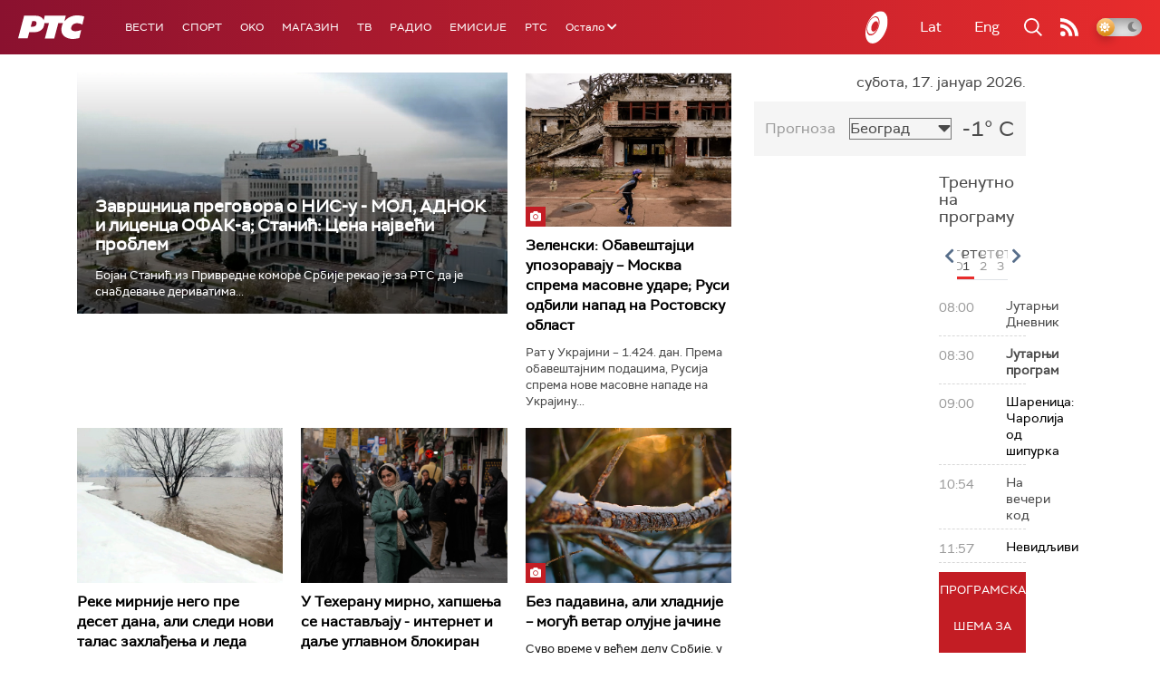

--- FILE ---
content_type: text/html;charset=UTF-8
request_url: https://www.rts.rs/sr/index.html
body_size: 48502
content:



































<!DOCTYPE html>

<html xmlns="http://www.w3.org/1999/xhtml" xml:lang="sr" lang="sr" >

    <head>
        <meta charset="utf-8" />
        <meta name="viewport" content="width=device-width, initial-scale=1, minimum-scale=1, maximum-scale=1" /> 

        
            <meta name="facebook-domain-verification" content="hui4xuinul37kpgfvccuiopl4tsgzd" />
                        <!--<title>РТС :: Насловна  </title>-->
        <title>Насловна | РТС</title>

            <!-- Gemius AdOcean -->
            <script type="text/javascript" src="//rs.adocean.pl/files/js/ado.js"></script>
            <script type="text/javascript">
                /* (c)AdOcean 2003-2017 */
                if (typeof ado !== "object") {
                    ado = {};
                    ado.config = ado.preview = ado.placement = ado.master = ado.slave = function () {};
                }
                ado.config({mode: "old", xml: false, characterEncoding: true});
                ado.preview({enabled: true, emiter: "rs.adocean.pl", id: "WrI3gCReJvUOQoGs1cYCXGDNLReHYebXQ5l1IsHag6T.57"});
            </script>

        <link rel="shortcut icon" href="/assets/front/img/favicon/favicon.ico"/>
<!--

<link rel="apple-touch-icon" sizes="57x57" href="/apple-icon-57x57.png">
<link rel="apple-touch-icon" sizes="60x60" href="/apple-icon-60x60.png">
<link rel="apple-touch-icon" sizes="72x72" href="/apple-icon-72x72.png">
<link rel="apple-touch-icon" sizes="76x76" href="/apple-icon-76x76.png">
<link rel="apple-touch-icon" sizes="114x114" href="/apple-icon-114x114.png">
<link rel="apple-touch-icon" sizes="120x120" href="/apple-icon-120x120.png">
<link rel="apple-touch-icon" sizes="144x144" href="/apple-icon-144x144.png">
<link rel="apple-touch-icon" sizes="152x152" href="/apple-icon-152x152.png">
<link rel="apple-touch-icon" sizes="180x180" href="/apple-icon-180x180.png">
<link rel="icon" type="image/png" sizes="192x192"  href="/android-icon-192x192.png">
<link rel="icon" type="image/png" sizes="32x32" href="/favicon-32x32.png">
<link rel="icon" type="image/png" sizes="96x96" href="/favicon-96x96.png">
<link rel="icon" type="image/png" sizes="16x16" href="/favicon-16x16.png">
<link rel="manifest" href="/manifest.json">
<meta name="msapplication-TileColor" content="#ffffff">
<meta name="msapplication-TileImage" content="/ms-icon-144x144.png">
<meta name="theme-color" content="#ffffff">

-->
        <link href="https://fonts.googleapis.com/css2?family=Montserrat:wght@100;200;300;400;500;600;700;800;900&display=swap" rel="stylesheet">
        
<link href="/resources/fontawesome/css/all.min.css" rel="stylesheet"/>
<link href="/resources/bootstrap/css/bootstrap.min.css" rel="stylesheet"/>
<link rel="stylesheet" type="text/css" href="/assets/front/plugins/slick/slick.css"/>
<link rel="stylesheet" type="text/css" href="/assets/front/plugins/slick/slick-theme.css"/>
<link href="/assets/front/css/platform2024_v5.css" rel="stylesheet"/>
<link href="/assets/front/css/fragments2024_v2.css" rel="stylesheet"/>
<link href="/assets/front/css/responsive2025_v1.css" rel="stylesheet"/>
<link href="/assets/front/css/headerTeme.css" rel="stylesheet"/>
        



<script src="/resources/jQuery/jquery-3.5.1.min.js"></script>
<script type="text/javascript" src="/assets/front/js/its-global2025_v1.min.js"></script>
<script type="text/javascript" src="/assets/front/js/cyr2lat/cyrlatconverter.min.js"></script>
<script type="text/javascript" src="https://services.brid.tv/player/build/brid.min.js"></script>


    <!-- Global site tag (gtag.js) - Google Analytics -->
    <script async src="https://www.googletagmanager.com/gtag/js?id=G-FBJW6SRQ7H"></script>
    <script>
        window.dataLayer = window.dataLayer || [];
        function gtag() {
            dataLayer.push(arguments);
        }
        gtag('js', new Date());

        gtag('config', 'G-FBJW6SRQ7H');
    </script>

    <!-- Google Tag Manager -->
    <script>(function (w, d, s, l, i) {
            w[l] = w[l] || [];
            w[l].push({'gtm.start':
                        new Date().getTime(), event: 'gtm.js'});
            var f = d.getElementsByTagName(s)[0],
                    j = d.createElement(s), dl = l != 'dataLayer' ? '&l=' + l : '';
            j.async = true;
            j.src =
                    'https://www.googletagmanager.com/gtm.js?id=' + i + dl;
            f.parentNode.insertBefore(j, f);
        })(window, document, 'script', 'dataLayer', 'GTM-NZ5DNLN');</script>
    <!-- End Google Tag Manager -->


        

























    <meta name="copyright" content="www.rts.rs"/>
<meta name="title" content="Насловна"/>
<meta name="description" content="РТС Онлајн доноси најновије вести и анализе из Србије, са Балкана и из света. Пратите и стрим нашег радио и ТВ програма и гледајте одложено најбоље емисије Јавног медијског сервиса Србије."/>


    <link rel="canonical" href="https://www.rts.rs/.html" />

<meta property="og:site_name" content="РТС"/>
<meta property="og:type" content="website"/>
<meta property="og:title" content="Насловна"/>
<meta property="og:url" content="https://www.rts.rs/.html"/>

    
        <meta property="og:image" content="https://www.rts.rs/upload/"/>
    
    


<meta property="og:description" content="РТС Онлајн доноси најновије вести и анализе из Србије, са Балкана и из света. Пратите и стрим нашег радио и ТВ програма и гледајте одложено најбоље емисије Јавног медијског сервиса Србије."/>

    <meta name="twitter:card" content="summary"/>
<meta name="twitter:title" content="Насловна"/>


    
        <meta property="twitter:image" content="https://www.rts.rs/upload/"/>
    
    

<meta name="twitter:description" content="РТС Онлајн доноси најновије вести и анализе из Србије, са Балкана и из света. Пратите и стрим нашег радио и ТВ програма и гледајте одложено најбоље емисије Јавног медијског сервиса Србије."/>

        <link rel="alternate" type="application/rss+xml" title="РТС :: Насловна" href="//rss.html" />
        










    
        
        
            
                
                
                    
                
            
        
    


        <!-- (C)2000-2024 Gemius SA - gemiusPrism  / rts.rs/Homepage -->
<script type="text/javascript">
var pp_gemius_identifier = 'AutKhmMQ6vSONfr.piHh6Mey3w6kNTsgfNNrcx65GUj.q7';
// lines below shouldn't be edited
function gemius_pending(i) { window[i] = window[i] || function() {var x = window[i+'_pdata'] = window[i+'_pdata'] || []; x[x.length]=Array.prototype.slice.call(arguments, 0);};};
(function(cmds) { var c; while(c = cmds.pop()) gemius_pending(c)})(['gemius_cmd', 'gemius_hit', 'gemius_event', 'gemius_init', 'pp_gemius_hit', 'pp_gemius_event', 'pp_gemius_init']);
window.pp_gemius_cmd = window.pp_gemius_cmd || window.gemius_cmd;
(function(d,t) {try {var gt=d.createElement(t),s=d.getElementsByTagName(t)[0],l='http'+((location.protocol=='https:')?'s':''); gt.setAttribute('async','async');
gt.setAttribute('defer','defer'); gt.src=l+'://gars.hit.gemius.pl/xgemius.js'; s.parentNode.insertBefore(gt,s);} catch (e) {}})(document,'script');
</script>


<script type="text/javascript">
/* (c)AdOcean 2003-2023, MASTER: rts.rs.Rts.rs.Naslovna */
ado.master({id: 'Ygmn5VcblyGr.ca9WV0z7IRpsXJSlebCn58U.Tx347..57', server: 'rs.adocean.pl' });
</script>
        <script async id="ebx" src="//applets.ebxcdn.com/ebx.js"></script>
    </head>

    <body class="Насловна home theme-normal">

        
            <!-- Google Tag Manager (noscript) -->
            <noscript><iframe src="https://www.googletagmanager.com/ns.html?id=GTM-NZ5DNLN"
                              height="0" width="0" style="display:none;visibility:hidden"></iframe></noscript>
            <!-- End Google Tag Manager (noscript) -->
        

        <script async src="https://pagead2.googlesyndication.com/pagead/js/adsbygoogle.js?client=ca-pub-8174147618626437"
        crossorigin="anonymous"></script>


        <div id="mobile_notification_dialog" class="modal fade" tabindex="-1" role="dialog" aria-labelledby="myModalLabel">
            <div class="modal-dialog modal-xs">
                <div class="modal-content">
                    <div class="modal-header">
                        <h3 class="modal-title" id="myModalLabel">Obaveštenje</h3>
                        <button type="button" class="close" data-dismiss="modal" aria-label="Close"><span aria-hidden="true">&times;</span></button>
                    </div>
                    <div class="modal-body">
                        <div class="notification-title">Preuzmite aplikaciju RTS-a za vaš uredjaj.</div>
                        <div>
                            <a class="notification-link ios" href="https://itunes.apple.com/us/app/rts-radio-televizija-srbije/id1292362685?mt=8">
                                <img width="100%" src="/assets/front/img/apple_01.png" alt="iOS notification" title="iOS notification">
                            </a>
                            <a class="notification-link android" href="https://play.google.com/store/apps/details?id=rs.rts">
                                <img width="100%" src="/assets/front/img/android_01.png" alt="Android notification" title="Android notification">
                            </a>
                        </div>
                    </div>
                </div>
            </div>
        </div>

        











<header>
    <div class="app-header">
        <div class="headerLeft">
            <div class="app-brand">
                
                    
                        <h1 class="logo">
                            <a href="/" title="РТС">
                                <span class="sr-only">РТС</span>
                            </a>
                        </h1>
                    
                    
                  
            </div>
            <div class="app-nav">
                <nav>
                    






<div class="menu">
    <div class="primaryShortNav">
        



















 









    
        










<div id="side-nav">
    <ul>
        
            <li class=" depth1  first">
                












    



    <a href="/vesti.html" class="nav-link    ">
    
    
        Вести
        
    
    </a>

            </li>
        
            <li class=" depth1 ">
                












    



    <a href="/sport.html" class="nav-link    ">
    
    
        Спорт
        
    
    </a>

            </li>
        
            <li class=" depth1 ">
                












    



    <a href="/oko-magazin.html" class="nav-link    ">
    
    
        OKO
        
    
    </a>

            </li>
        
            <li class=" depth1 ">
                












    



    <a href="/magazin.html" class="nav-link    ">
    
    
        Магазин
        
    
    </a>

            </li>
        
            <li class=" depth1 ">
                












    



    <a href="/tv.html" class="nav-link    ">
    
    
        ТВ
        
    
    </a>

            </li>
        
            <li class=" depth1 ">
                












    



    <a href="/radio.html" class="nav-link    ">
    
    
        Радио
        
    
    </a>

            </li>
        
            <li class=" depth1 ">
                












    



    <a href="/emisije.html" class="nav-link    ">
    
    
        Емисије
        
    
    </a>

            </li>
        
            <li class=" depth1  last">
                












    



    <a href="/rts.html" class="nav-link    ">
    
    
        РТС
        
    
    </a>

            </li>
        
        <li class="depth1  app-dropdown-holder">
            <a class="app-dropdown nav-link"><span>Остало</span> <i class="fa fa-chevron-down"></i></a>
            <div class="menu-dropdown">
                <ul>
                    
                        <li class="">
                            <a href="/rts/muzicka-produkcija.html" class="">
                                Музичка продукција
                            </a>
                        </li>
                    
                        <li class="">
                            <a href="/rts/filmski-program.html" class="">
                                Филмски програм
                            </a>
                        </li>
                    
                        <li class="">
                            <a href="/rts/dijaspora.html" class="">
                                Дијаспора
                            </a>
                        </li>
                    
                        <li class="">
                            <a href="/rts/rts-predstavlja.html" class="">
                                РТС представља
                            </a>
                        </li>
                    
                        <li class="">
                            <a href="/eurosong2024.html" class="">
                                Евросонг 2025
                            </a>
                        </li>
                    
                        <li class="">
                            <a href="/rts/pgp.html" class="">
                                ПГП
                            </a>
                        </li>
                    
                        <li class="">
                            <a href="/rts/informator-o-radu.html" class="">
                                Информатор о раду Јавне медијске установе „Радио-телевизија Србије“
                            </a>
                        </li>
                    
                </ul>
            </div>
        </li>

    </ul>
</div>
    
     
    
    
    
    
    
    
    
    
    

    </div>
</div>
                </nav>
            </div>
        </div>
        <div class="hederRight">
            <a href="/page/tv/ci/live.html" class="live-tv" title="РТС планета">
                <span class="rts-planeta"></span>
            </a>
            <div class="app-lang">



<div class="language-bar">
    
    <a href="/" class="lang cyr CyrLatIgnore js-lang" >Ћир</a>
    <a href="/" class="lang lat CyrLatIgnore js-lang" >Lat</a>
    <a class="lang en CyrLatIgnore " href="/rts/program-sales.html">Eng</a>

</div>
</div>
            <div class="app-search">
                <a type="submit" class="js-nav-search nav-action searchTrigger" title="Претрага"><i class="fas fa-search"></i></a>
                <div id="search" class="nav-search">
                    









<form action="/pretraga.html" method="get" name="searchForm" id="searchForm" class="form searchForm">
    <fieldset class="searchFieldset header-search-btn">
        <input type="hidden" name="lang" value="sr" />
        <input id="searchText" class="app-input" name="searchText" type="text" value=""  placeholder="Search" onfocus="this.placeholder = ''" onblur="this.placeholder = 'Search'"/>
        <input type="submit" value="Пронађи" class="searchButton">
    </fieldset>
</form>


<script>
    $(document).ready(function () {
        $('#searchForm').submit(function () {
            if ($('#searchText').val().length <= 3) {
                $('#searchInputMessage').show();
                return false;
            } else {
                return true;
            }
        });
        $('#searchText').keydown(function () {
            if ($(this).val().length <= 1) {
                $('#searchInputMessage').hide();
            }
        });

    });
</script>
                </div>
            </div>
            <a href="/page/rss/ci.html" class="nav-action feed" title="RSS"><i class="fas fa-rss"></i></a>
                
            <a class="mobTrigger"><i class="fas fa-bars"></i></a>
            <input type="checkbox" id="darkModeToggle" />
           <label for="darkModeToggle" class="darkModeBtn">
                   <i class="fas fa-moon"></i>
                <i class="fas fa-sun"></i>
            </label>
        </div>
    </div>
</header>
<div class="mobNavigation">
    <div class="mobNavWrapper">
        <div class="social social-mob">
            <a class="rtsPlaneta" title="РТС планета" href="/page/tv/ci/live.html"><span class="fai fai-planeta"></span></a>
            <a class="facebook" target="_blank" href="http://www.facebook.com/RTS.Internetportal" title="Facebook"><i class="fab fa-facebook-f"></i></a>
            <a class="twitter" target="_blank" href="http://twitter.com/#!/RTS_Vesti" title="Twitter"><i class="fab fa-twitter"></i></a>
            <a class="youtube" target="_blank" href="https://www.youtube.com/channel/UCF6U1KDm7BLHWBBUwsZzKtQ" title="You Tube"><i class="fab fa-youtube"></i></a>
                



<div class="language-bar">
    
    <a href="/" class="lang cyr CyrLatIgnore js-lang" >Ћир</a>
    <a href="/" class="lang lat CyrLatIgnore js-lang" >Lat</a>
    <a class="lang en CyrLatIgnore " href="/rts/program-sales.html">Eng</a>

</div>

            <a href="/page/rss/ci.html" class="nav-action feed" title="RSS"><i class="fas fa-rss"></i></a>
        </div>
        <div class="navWrapper">
            


























 









    
     
    
    
    
    
    
    
    
    
        














<ul> 
    

        




    
    


<li class="   level1   ord1 d1">
    <div class="navHolder">
        












    



    <a href="/vesti.html" class="nav-link    subL1">
    
    
        <span class=" ">
        
        Вести
        
        </span>
    
    
    </a>


        
            <div class="navL1"> 
            
            <ul>

            

        

        





<li class="   level1   ord1 d2">
    
        












    



    <a href="/vesti/politika.html" class="nav-link    ">
    
    
        Политика
        
    
    </a>


        
            </li>

            

        

        





<li class="   level1   ord3 d2">
    
        












    



    <a href="/vesti/region.html" class="nav-link    ">
    
    
        Регион
        
    
    </a>


        
            </li>

            

        

        





<li class="   level1   ord4 d2">
    
        












    



    <a href="/vesti/svet.html" class="nav-link    ">
    
    
        Свет
        
    
    </a>


        
            </li>

            

        

        





<li class="   level1   ord5 d2">
    
        












    



    <a href="/vesti/srbija-danas.html" class="nav-link    ">
    
    
        Србија данас
        
    
    </a>


        
            </li>

            

        

        





<li class="   level1   ord6 d2">
    
        












    



    <a href="/vesti/hronika.html" class="nav-link    ">
    
    
        Хроника
        
    
    </a>


        
            </li>

            

        

        





<li class="   level1   ord7 d2">
    
        












    



    <a href="/vesti/drustvo.html" class="nav-link    ">
    
    
        Друштво
        
    
    </a>


        
            </li>

            

        

        





<li class="   level1   ord8 d2">
    
        












    



    <a href="/vesti/ekonomija.html" class="nav-link    ">
    
    
        Економија
        
    
    </a>


        
            </li>

            

        

        





<li class="   level1   ord9 d2">
    
        












    



    <a href="/vesti/merila-vremena.html" class="nav-link    ">
    
    
        Мерила времена
        
    
    </a>


        
            </li>

            

        

        





<li class="   level1   ord10 d2">
    
        












    



    <a href="/vesti/ratu-u-ukrajini.html" class="nav-link    ">
    
    
        Рат у Украјини
        
    
    </a>


        
            </li>

            

        

        





<li class="   level1   ord11 d2">
    
        












    



    <a href="/vesti/vreme.html" class="nav-link    ">
    
    
        Време
        
    
    </a>


        
            </li>

            

        

        





<li class="   level1   ord12 d2">
    
        












    



    <a href="/vesti/servisne-informacije.html" class="nav-link    ">
    
    
        Сервисне вести
        
    
    </a>


        
            </li>

            

        

        





<li class="   level1   ord14 d2">
    
        












    



    <a href="/vesti/smatracnica.html" class="nav-link    ">
    
    
        Сматрачница
        
    
    </a>


        
            </li>

            

        

        





<li class="   level1   ord37 d2">
    
        












    



    <a href="/vesti/arhiva-rubrika.html" class="nav-link    ">
    
    
        Архива рубрика
        
    
    </a>


        
            </li>

            

        

        





<li class="   level1  last  ord38 d2">
    
        












    



    <a href="/vesti/podkast.html" class="nav-link    ">
    
    
        Подкаст
        
    
    </a>


        
            </li>

            

        

         
        </ul>
    </div>
</div>
</li>





    
    


<li class="   level1   ord3 d1">
    <div class="navHolder">
        












    



    <a href="/sport.html" class="nav-link    subL1">
    
    
        <span class=" ">
        
        Спорт
        
        </span>
    
    
    </a>


        
            <div class="navL1"> 
            
            <ul>

            

        

        





<li class="   level1   ord3 d2">
    
        












    



    <a href="/sport/fudbal.html" class="nav-link    ">
    
    
        Фудбал
        
    
    </a>


        
            </li>

            

        

        





<li class="   level1   ord4 d2">
    
        












    



    <a href="/sport/kosarka.html" class="nav-link    ">
    
    
        Кошарка
        
    
    </a>


        
            </li>

            

        

        





<li class="   level1   ord6 d2">
    
        












    



    <a href="/sport/tenis.html" class="nav-link    ">
    
    
        Тенис
        
    
    </a>


        
            </li>

            

        

        





<li class="   level1   ord8 d2">
    
        












    



    <a href="/sport/odbojka.html" class="nav-link    ">
    
    
        Одбојка
        
    
    </a>


        
            </li>

            

        

        





<li class="   level1   ord9 d2">
    
        












    



    <a href="/sport/rukomet.html" class="nav-link    ">
    
    
        Рукомет
        
    
    </a>


        
            </li>

            

        

        





<li class="   level1   ord10 d2">
    
        












    



    <a href="/sport/vaterpolo.html" class="nav-link    ">
    
    
        Ватерполо
        
    
    </a>


        
            </li>

            

        

        





<li class="   level1   ord11 d2">
    
        












    



    <a href="/sport/atletika.html" class="nav-link    ">
    
    
        Атлетика
        
    
    </a>


        
            </li>

            

        

        





<li class="   level1   ord12 d2">
    
        












    



    <a href="/sport/auto-moto.html" class="nav-link    ">
    
    
        Ауто-мото
        
    
    </a>


        
            </li>

            

        

        





<li class="   level1   ord13 d2">
    
        












    



    <a href="/sport/ostali-sportovi.html" class="nav-link    ">
    
    
        Остали спортови
        
    
    </a>


        
            </li>

            

        

        





<li class="   level1   ord14 d2">
    
        












    



    <a href="/sport/memorijal-rts.html" class="nav-link    ">
    
    
        Меморијал РТС
        
    
    </a>


        
            </li>

            

        

        





<li class="   level1   ord16 d2">
    
        












    



    <a href="/sport/Eurovision_sport.html" class="nav-link    ">
    
    
        Eurovision sport
        
    
    </a>


        
            </li>

            

        

        





<li class="   level1  last  ord17 d2">
    
        












    



    <a href="/sport/arhiva-rubrika.html" class="nav-link    ">
    
    
        Архива рубрика
        
    
    </a>


        
            </li>

            

        

         
        </ul>
    </div>
</div>
</li>






<li class="   level1   ord6 d1">
    
        












    



    <a href="/oko-magazin.html" class="nav-link    ">
    
    
        <span class=" ">
        
        OKO
        
        </span>
    
    
    </a>


        
            </li>

            

        

        




    
    


<li class="   level1   ord7 d1">
    <div class="navHolder">
        












    



    <a href="/magazin.html" class="nav-link    subL1">
    
    
        <span class=" ">
        
        Магазин
        
        </span>
    
    
    </a>


        
            <div class="navL1"> 
            
            <ul>

            

        

        





<li class="   level1   ord1 d2">
    
        












    



    <a href="/magazin/zivot.html" class="nav-link    ">
    
    
        Живот
        
    
    </a>


        
            </li>

            

        

        





<li class="   level1   ord2 d2">
    
        












    



    <a href="/magazin/Zanimljivosti.html" class="nav-link    ">
    
    
        Занимљивости
        
    
    </a>


        
            </li>

            

        

        





<li class="   level1   ord3 d2">
    
        












    



    <a href="/magazin/muzika.html" class="nav-link    ">
    
    
        Музика
        
    
    </a>


        
            </li>

            

        

        





<li class="   level1   ord4 d2">
    
        












    



    <a href="/magazin/tehnologija.html" class="nav-link    ">
    
    
        Технологијa
        
    
    </a>


        
            </li>

            

        

        





<li class="   level1   ord5 d2">
    
        












    



    <a href="/magazin/putujemo.html" class="nav-link    ">
    
    
        Путујемо
        
    
    </a>


        
            </li>

            

        

        





<li class="   level1   ord6 d2">
    
        












    



    <a href="/magazin/svet-poznatih.html" class="nav-link    ">
    
    
        Свет познатих
        
    
    </a>


        
            </li>

            

        

        





<li class="   level1   ord7 d2">
    
        












    



    <a href="/magazin/Zdravlje.html" class="nav-link    ">
    
    
        Здравље
        
    
    </a>


        
            </li>

            

        

        





<li class="   level1   ord8 d2">
    
        












    



    <a href="/magazin/film-i-tv.html" class="nav-link    ">
    
    
        Филм и ТВ
        
    
    </a>


        
            </li>

            

        

        





<li class="   level1   ord9 d2">
    
        












    



    <a href="/magazin/nauka.html" class="nav-link    ">
    
    
        Наука
        
    
    </a>


        
            </li>

            

        

        





<li class="   level1   ord11 d2">
    
        












    



    <a href="/magazin/priroda.html" class="nav-link    ">
    
    
        Природа
        
    
    </a>


        
            </li>

            

        

        





<li class="   level1   ord13 d2">
    
        












    



    <a href="/magazin/digitalni-preduzetnik.html" class="nav-link    ">
    
    
        Дигитални предузетник
        
    
    </a>


        
            </li>

            

        

        





<li class="   level1   ord14 d2">
    
        












    



    <a href="/magazin/kultura.html" class="nav-link    ">
    
    
        Културно
        
    
    </a>


        
            </li>

            

        

        





<li class="   level1   ord21 d2">
    
        












    



    <a href="/magazin/arhiva-rubrika.html" class="nav-link    ">
    
    
        Архива рубрика
        
    
    </a>


        
            </li>

            

        

        





<li class="   level1   ord25 d2">
    
        












    



    <a href="/magazin/Zamalevelikeheroje.html" class="nav-link    ">
    
    
        За мале велике хероје
        
    
    </a>


        
            </li>

            

        

        





<li class="   level1  last  ord26 d2">
    
        












    



    <a href="/magazin/naizgled-zdrav.html" class="nav-link    ">
    
    
        Наизглед здрав
        
    
    </a>


        
            </li>

            

        

         
        </ul>
    </div>
</div>
</li>





    
    


<li class="   level1   ord8 d1">
    <div class="navHolder">
        












    



    <a href="/tv.html" class="nav-link    subL1">
    
    
        <span class=" ">
        
        ТВ
        
        </span>
    
    
    </a>


        
            <div class="navL1"> 
            
            <ul>

            

        

        





<li class="   level1   ord1 d2">
    
        












    



    <a href="/tv/rts1.html" class="nav-link    ">
    
    
        РТС 1
        
    
    </a>


        
            </li>

            

        

        





<li class="   level1   ord2 d2">
    
        












    



    <a href="/tv/rts2.html" class="nav-link    ">
    
    
        РТС 2
        
    
    </a>


        
            </li>

            

        

        





<li class="   level1   ord3 d2">
    
        












    



    <a href="/tv/rts-digital.html" class="nav-link    ">
    
    
        РТС 3
        
    
    </a>


        
            </li>

            

        

        





<li class="   level1   ord4 d2">
    
        












    



    <a href="/tv/rts-sat.html" class="nav-link    ">
    
    
        РТС Свет
        
    
    </a>


        
            </li>

            

        

        





<li class="   level1   ord5 d2">
    
        












    



    <a href="/tv/rts-nauka.html" class="nav-link    ">
    
    
        РТС Наука
        
    
    </a>


        
            </li>

            

        

        





<li class="   level1   ord6 d2">
    
        












    



    <a href="/tv/rts-drama.html" class="nav-link    ">
    
    
        РТС Драма
        
    
    </a>


        
            </li>

            

        

        





<li class="   level1   ord7 d2">
    
        












    



    <a href="/tv/rts-zivot.html" class="nav-link    ">
    
    
        РТС Живот
        
    
    </a>


        
            </li>

            

        

        





<li class="   level1   ord8 d2">
    
        












    



    <a href="/tv/rts-klasika.html" class="nav-link    ">
    
    
        РТС Класика
        
    
    </a>


        
            </li>

            

        

        





<li class="   level1   ord9 d2">
    
        












    



    <a href="/tv/rts-kolo.html" class="nav-link    ">
    
    
        РТС Коло
        
    
    </a>


        
            </li>

            

        

        





<li class="   level1   ord10 d2">
    
        












    



    <a href="/tv/rts-trezor.html" class="nav-link    ">
    
    
        РТС Трезор
        
    
    </a>


        
            </li>

            

        

        





<li class="   level1   ord11 d2">
    
        












    



    <a href="/tv/rts-muzika.html" class="nav-link    ">
    
    
        РТС Музика
        
    
    </a>


        
            </li>

            

        

        





<li class="   level1   ord12 d2">
    
        












    



    <a href="/tv/rts-poletarac.html" class="nav-link    ">
    
    
        РТС Полетарац
        
    
    </a>


        
            </li>

            

        

        





<li class="   level1   ord53 d2">
    
        












    



    <a href="/tv/rts-predstavlja.html" class="nav-link    ">
    
    
        РТС представља
        
    
    </a>


        
            </li>

            

        

        





<li class="   level1  last  ord55 d2">
    
        












    



    <a href="/tv/live.html" class="nav-link    ">
    
    
        ТВ уживо
        
    
    </a>


        
            </li>

            

        

         
        </ul>
    </div>
</div>
</li>





    
    


<li class="   level1   ord9 d1">
    <div class="navHolder">
        












    



    <a href="/radio.html" class="nav-link    subL1">
    
    
        <span class=" ">
        
        Радио
        
        </span>
    
    
    </a>


        
            <div class="navL1"> 
            
            <ul>

            

        

        





<li class="   level1   ord1 d2">
    
        












    



    <a href="/radio/radio-beograd-1.html" class="nav-link    ">
    
    
        Радио Београд 1
        
    
    </a>


        
            </li>

            

        

        





<li class="   level1   ord2 d2">
    
        












    



    <a href="/radio/radio-beograd-2.html" class="nav-link    ">
    
    
        Радио Београд 2
        
    
    </a>


        
            </li>

            

        

        





<li class="   level1   ord3 d2">
    
        












    



    <a href="/radio/radio-beograd-3.html" class="nav-link    ">
    
    
        Радио Београд 3
        
    
    </a>


        
            </li>

            

        

        





<li class="   level1   ord4 d2">
    
        












    



    <a href="/radio/beograd-202.html" class="nav-link    ">
    
    
        Београд 202
        
    
    </a>


        
            </li>

            

        

        





<li class="   level1   ord6 d2">
    
        












    



    <a href="/radio/radio-pletenica.html" class="nav-link    ">
    
    
        Радио Плетеница
        
    
    </a>


        
            </li>

            

        

        





<li class="   level1   ord7 d2">
    
        












    



    <a href="/radio/radio-rokenroler.html" class="nav-link    ">
    
    
        Радио Рокенролер
        
    
    </a>


        
            </li>

            

        

        





<li class="   level1   ord8 d2">
    
        












    



    <a href="/radio/radio-dzuboks.html" class="nav-link    ">
    
    
        Радио Џубокс
        
    
    </a>


        
            </li>

            

        

        





<li class="   level1   ord9 d2">
    
        












    



    <a href="/radio/radio-vrteska.html" class="nav-link    ">
    
    
        Радио Вртешка
        
    
    </a>


        
            </li>

            

        

        





<li class="   level1   ord10 d2">
    
        












    



    <a href="/radio/radio-dzezer.html" class="nav-link    ">
    
    
        Радио Џезер
        
    
    </a>


        
            </li>

            

        

        





<li class="   level1   ord11 d2">
    
        












    



    <a href="/radio/arhiv.html" class="nav-link    ">
    
    
        Архив
        
    
    </a>


        
            </li>

            

        

        





<li class="   level1   ord12 d2">
    
        












    



    <a href="/radio/kontakt.html" class="nav-link    ">
    
    
        Контакт
        
    
    </a>


        
            </li>

            

        

        





<li class="   level1   ord13 d2">
    
        












    



    <a href="/radio/frekvencije.html" class="nav-link    ">
    
    
        Фреквенције
        
    
    </a>


        
            </li>

            

        

        





<li class="   level1  last  ord14 d2">
    
        












    



    <a href="/radio/live.html" class="nav-link    ">
    
    
        Радио уживо
        
    
    </a>


        
            </li>

            

        

         
        </ul>
    </div>
</div>
</li>






<li class="   level1   ord15 d1">
    
        












    



    <a href="/emisije.html" class="nav-link    ">
    
    
        <span class=" ">
        
        Емисије
        
        </span>
    
    
    </a>


        
            </li>

            

        

        




    
    


<li class="   level1  last  ord18 d1">
    <div class="navHolder">
        












    



    <a href="/rts.html" class="nav-link    subL1">
    
    
        <span class=" ">
        
        РТС
        
        </span>
    
    
    </a>


        
            <div class="navL1"> 
            
            <ul>

            

        

        





<li class="   level1   ord1 d2">
    
        












    



    <a href="/rts/javni-servis.html" class="nav-link    ">
    
    
        О Jавном сервису
        
    
    </a>


        
            </li>

            

        

        





<li class="   level1   ord2 d2">
    
        












    



    <a href="/rts/informator-o-radu.html" class="nav-link    ">
    
    
        Информатор о раду Јавне медијске установе „Радио-телевизија Србије“
        
    
    </a>


        
            </li>

            

        

        





<li class="   level1   ord3 d2">
    
        












    



    <a href="/rts/akcije.html" class="nav-link    ">
    
    
        Акције
        
    
    </a>


        
            </li>

            

        

        





<li class="   level1   ord4 d2">
    
        












    



    <a href="/rts/pgp.html" class="nav-link    ">
    
    
        ПГП
        
    
    </a>


        
            </li>

            

        

        





<li class="   level1   ord5 d2">
    
        












    



    <a href="/rts/galerija-rts.html" class="nav-link    ">
    
    
        Галерија РТС
        
    
    </a>


        
            </li>

            

        

        





<li class="   level1   ord6 d2">
    
        












    



    <a href="/rts/izdavastvo.html" class="nav-link    ">
    
    
        Издаваштво
        
    
    </a>


        
            </li>

            

        

        





<li class="   level1   ord7 d2">
    
        












    



    <a href="/rts/istrazivanje-cipa.html" class="nav-link    ">
    
    
        Истраживање
        
    
    </a>


        
            </li>

            

        

        





<li class="   level1   ord8 d2">
    
        












    



    <a href="/rts/rts-klub.html" class="nav-link    ">
    
    
        РТС клуб
        
    
    </a>


        
            </li>

            

        

        





<li class="   level1   ord9 d2">
    
        












    



    <a href="/rts/programski-arhiv.html" class="nav-link    ">
    
    
        Програмски архив
        
    
    </a>


        
            </li>

            

        

        





<li class="   level1   ord10 d2">
    
        












    



    <a href="/rts/rts-predstavlja.html" class="nav-link    ">
    
    
        РТС представља
        
    
    </a>


        
            </li>

            

        

        





<li class="   level1   ord11 d2">
    
        












    



    <a href="/rts/marketing.html" class="nav-link    ">
    
    
        Маркетинг
        
    
    </a>


        
            </li>

            

        

        





<li class="   level1   ord12 d2">
    
        












    



    <a href="/rts/dijaspora.html" class="nav-link    ">
    
    
        Дијаспора
        
    
    </a>


        
            </li>

            

        

        





<li class="   level1   ord14 d2">
    
        












    



    <a href="/rts/digitalizacija.html" class="nav-link    ">
    
    
        Дигитална ТВ
        
    
    </a>


        
            </li>

            

        

        





<li class="   level1   ord15 d2">
    
        












    



    <a href="/rts/posao.html" class="nav-link    ">
    
    
        Посао
        
    
    </a>


        
            </li>

            

        

        





<li class="   level1   ord16 d2">
    
        












    



    <a href="/rts/javne-nabavke.html" class="nav-link    ">
    
    
        Јавне набавке
        
    
    </a>


        
            </li>

            

        

        





<li class="   level1   ord17 d2">
    
        












    



    <a href="/rts/pola-veka-rts.html" class="nav-link    ">
    
    
        Јубилеји РТС-а
        
    
    </a>


        
            </li>

            

        

        





<li class="   level1   ord18 d2">
    
        












    



    <a href="/rts/internet-portal.html" class="nav-link    ">
    
    
        Интернет портал
        
    
    </a>


        
            </li>

            

        

        





<li class="   level1   ord19 d2">
    
        












    



    <a href="/rts/biblioteka.html" class="nav-link    ">
    
    
        Библиотека
        
    
    </a>


        
            </li>

            

        

        





<li class="   level1   ord20 d2">
    
        












    



    <a href="/rts/konkursi.html" class="nav-link    ">
    
    
        Конкурси
        
    
    </a>


        
            </li>

            

        

        





<li class="   level1   ord21 d2">
    
        












    



    <a href="/rts/pesma-evrovizije.html" class="nav-link    ">
    
    
        Песма Евровизије
        
    
    </a>


        
            </li>

            

        

        





<li class="   level1  last  ord22 d2">
    
        












    



    <a href="/rts/program-sales.html" class="nav-link    ">
    
    
        Program sales
        
    
    </a>


        
            </li>

            

        
        </ul>
    </div>
</div>
</li>
</ul>
    
    


        </div>
    </div>
</div>

<script>
    var langRaw;
    var langReworked;
    $(document).ready(function () {
        $("code").addClass("CyrLatIgnore");
        $('.js-lang').hide();

        langRaw = location.pathname.slice(0, 4);
//            console.log(langRaw);
        if (langRaw == '/en/' || langRaw == '/en.') {
            $('.js-lang').removeClass("active");
            $('.en').addClass("active");
            langReworked = "en";
        } else if (langRaw == '/lat/' || langRaw == '/lat') {
            $('.js-lang').removeClass("active");
            $('.lat').addClass("active");
            $('.js-converter-cyr').hide();
            $('a').each(function () {
//                    console.log($(this).attr('href'));
                if (!$(this).hasClass('js-lang') && typeof $(this).attr('href') != 'undefined'
                        && $(this).attr('href').indexOf('downloadFile') != 1
                        && $(this).attr('href').indexOf('http') == -1
                        && !$(this).hasClass('fancybox')
                        && $(this).attr('href').indexOf('/upload/media/') == -1
                        && $(this).attr('href').split('.').pop() != 'pdf') {
                    if ($(this).attr('href').indexOf('/page/') == -1) {
                        $(this).attr("href", "/lat" + $(this).attr("href"));
                    } else {
                        $(this).attr("href", $(this).attr("href").replace('/ci/', /sr/));
                    }
                }
            });
            langReworked = 'lat';
            CyrLat.C2L();
            $('.cyr').show();
        } else {
            $('.js-lang').removeClass("active");
            $('.cyr').addClass("active");
            $('.js-converter-lat').hide();
            langReworked = 'cyr';
            $('.lat').show();
        }

        $("#websiteTitle").html($("#translatedTitle").html());
        $('body').css('visibility', 'visible');
        $(".js-linkovi-body a").each(function () {
            if ($(this).html().indexOf("http") >= 0) {
                $(this).addClass("CyrLatIgnore");
            }
        });
        $("#strukture-body a").each(function () {
            if ($(this).html().indexOf("http") >= 0) {
                $(this).addClass("CyrLatIgnore");
            }
        });
        $(".js-navi").click(function () {
            $(".js-navi-modal").addClass('show');
            $("body").addClass('modal-open');
        });
    }
    );
    var CyrLat = new CyrLatConverter('body').init();
    //click to change to CYR function
    $('.cyr').click(function (event) {
        event.preventDefault();
        console.log(window.location.pathname);
        if (window.location.pathname == '/lat.html' || window.location.pathname == '/lat/') {
            window.location.href = window.location.origin;
        } else {
            window.location.href = window.location.pathname.slice(4);
        }
    });
    //click to change to LAT function
    $('.lat').click(function (event) {
        event.preventDefault();
        var prevLang = location.pathname.slice(0, 4);
        $('.js-converter-cyr').hide();
        $('.js-converter-lat').show();
        if (prevLang == '/en/' || prevLang == '/en.') {
            location.href = '/lat.html';
        } else if ((prevLang == '/lat/' || prevLang == '/lat.')) {

        } else {
            $('.js-lang').removeClass("active");
            $('.lat').addClass("active");
            if (location.pathname == '/') {
                history.pushState({}, '', '/lat.html');
            } else {
                history.pushState({}, '', '/lat' + location.pathname);
            }
            CyrLat.C2L();
        }
        $('.lat').hide();
        $('.cyr').show();
        $('a').each(function () {
            if (!$(this).hasClass('js-lang') && typeof $(this).attr('href') != 'undefined'
                    && $(this).attr('href').indexOf('downloadFile') != 1
                    && !$(this).hasClass('fancybox')
                    && $(this).attr('href').indexOf('http') == -1
                    && $(this).attr('href').indexOf('/upload/media/') == -1
                    && $(this).attr('href').split('.').pop() != 'pdf') {
                if ($(this).attr('href').indexOf('/page/') == -1) {
                    $(this).attr("href", "/lat" + $(this).attr("href"));
                } else {
                    $(this).attr("href", $(this).attr("href").replace('/ci/', /sr/));
                }
            }
        });
    });
    $(".app-dropdown-holder").click(function (e) {
        $(this).toggleClass('active');
        e.stopPropagation();
    });
    $('body').click(function (e) {
        if (!$(e.target).closest('.menu-dropdown').length) {
            $(".app-dropdown-holder").removeClass('active');
        }
    });
    
    //Dark-mode toggle
    document.addEventListener("DOMContentLoaded", function () {
        const checkbox = document.getElementById("darkModeToggle");
        const darkMode = localStorage.getItem("darkMode");

        if (darkMode === "enabled") {
            document.body.classList.add("dark-mode");
            checkbox.checked = true;
            console.log("Dark mode enabled on load.");
        }
        checkbox.addEventListener("change", function () {
            if (checkbox.checked) {
                document.body.classList.add("dark-mode");
                localStorage.setItem("darkMode", "enabled");
            } else {
                document.body.classList.remove("dark-mode");
                localStorage.setItem("darkMode", "disabled");
            }
        });

    });
</script>


<!--<div id="saglasnost-container">
    <div id="saglasnost-prihvatanje">
        <p>We use cookies and google analytics tool to optimize the delivery of digital advertising to you. If you decline personalization of ads you will still see digital advertisements, but they will not be as relevant to you. We never collect sensitive information, and do not sell any of the data we collect. Under the GDPR regulations browser cookies are now considered sudo-anonymized personal data and since we use cookies to deliver relevant advertisements to you we would like to get your permission to do so.</p>
        <button>Accept</button>
    </div>

    <div id="saglasnost-iskljucivanje">
        <p>I don't want my data to be used anymore for analytic purposes.</p>
        <button>Decline</button>
    </div>
</div>


<script>
    $(document).ready(function () {
        var saglasnost = 'false';
        //get consent cookie
        var value = "; " + document.cookie;
        var parts = value.split("; " + "saglasnost" + "=");
        if (parts.length == 2) {
            saglasnost = parts.pop().split(";").shift();
        }
        $('#saglasnost-container').animate({'bottom': '0'}, 2000);
        if (saglasnost === 'true') {
             $('#saglasnost-iskljucivanje').addClass('visible');
            runGA();
            
        } else {
            $('#saglasnost-prihvatanje').addClass('visible');
        }

        //Turn off consent toolbar after 1 min
        setTimeout(function () {
            $('#saglasnost-container').animate({'bottom': '-300px'}, 2000);
        }, 60000);


        $('#saglasnost-iskljucivanje button').on('click', function () {
            document.cookie = 'saglasnost=false;';
            saglasnost='false';
            $('#saglasnost-container').animate({'bottom': '-300px'}, 2000);
        });

        $('#saglasnost-prihvatanje button').on('click', function () {
            document.cookie = 'saglasnost=true;';
            saglasnost='true';
            runGA();
            $('#saglasnost-container').animate({'bottom': '-300px'}, 2000);
        });
    });
</script>-->

        <div class="rts">
            <div class="containerWrap clearfix">
                
                <div id="container">
                    <div class="container">
                        <div class="left-sidebar">
                            
                        </div>
                        <div id="content" class="app-main">
                            
        














    
    
        
    

    



<div class="banner-G fragment">
    










    
        
            <div id="adoceanrstjmoeigobt"></div>
<script type="text/javascript">
/* (c)AdOcean 2003-2017, rts.rs.Rts.rs.Naslovna.H1  728x90 */
ado.slave('adoceanrstjmoeigobt', {myMaster: 'Ygmn5VcblyGr.ca9WV0z7IRpsXJSlebCn58U.Tx347..57' });
</script>
        
        
    

</div>


    
    

    















<div class="box fix fragment">
    <div class="storiesTop full">
        <div class="main fix">
            
                
                    
                        <div class="row-2-1-cols row-block cf">
                            <div class="xl-block-news">
                                <div class="pos-rel">
                                    <a class="largeThumb" href="/vesti/ekonomija/5868712/nis-rafinerija-bojan-stanic-ofak-sijarto.html">
                                        














    



    <img src="/upload//media/2026/0/17/7/34/438/4882098/thumbs/11339550/stanic-t.jpg"
         style="" class=" img-fluid"
          alt="Завршница преговора о НИС-у - МОЛ, АДНОК и лиценца ОФАК-а; Станић: Цена  највећи проблем" title="Завршница преговора о НИС-у - МОЛ, АДНОК и лиценца ОФАК-а; Станић: Цена  највећи проблем"/>

                                        
                                    </a>
                                    <div class="strip">
                                        <div class="inner-wrap">
                                            <h3 class="lg-headline">
                                                <a href="/vesti/ekonomija/5868712/nis-rafinerija-bojan-stanic-ofak-sijarto.html" title="Завршница преговора о НИС-у - МОЛ, АДНОК и лиценца ОФАК-а; Станић: Цена  највећи проблем">
                                                    Завршница преговора о НИС-у - МОЛ, АДНОК и лиценца ОФАК-а; Станић: Цена  највећи проблем
                                                </a>
                                            </h3>
                                            
                                                <div class="newsTextNew newsTitle">
                                                    Бојан Станић из Привредне коморе Србије рекао је за РТС да је снабдевање дериватима...
                                                </div>
                                            
                                            
                                        </div>
                                    </div>
                                </div>
                                
                            </div>
                        
                        
                    
                
            
                
                    
                        
                            <div class="md-block-news">
                                <div class="regularView">
                                    <a class="largeThumb" href="/vesti/ratu-u-ukrajini/5868570/rusija-moskva-kijev-ukrajina-rat-putin-zelenski.html">
                                        <div class="iconHolder">
                                            
                                                <i class="icon-small fas fa-camera"></i>
                                            
                                            
                                            
                                            
                                        </div>
                                        














    

    



    <img src="/upload//media/2026/0/16/22/13/428/4881653/thumbs/11338103/ukrajina.jpg"
         style="" class=" img-fluid"
          alt="Зеленски: Обавештајци упозоравају – Москва спрема масовне ударе; Руси одбили напад на Ростовску област" title="Зеленски: Обавештајци упозоравају – Москва спрема масовне ударе; Руси одбили напад на Ростовску област (Tanjug / Julia Demaree Nikhinson (STF))"/>

                                        
                                    </a>
                                </div>
                                <div class="mobileView">
                                    <a class="smallThumb" href="/vesti/ratu-u-ukrajini/5868570/rusija-moskva-kijev-ukrajina-rat-putin-zelenski.html">
                                        <div class="iconHolder">
                                            
                                                <i class="icon-small fas fa-camera"></i>
                                            
                                            
                                            
                                            
                                        </div>
                                        














    



    <img src="/upload//media/2026/0/16/23/12/940/4881860/thumbs/11338945/Rat-u-Ukrajini-t.jpg"
         style="" class=" img-fluid"
          alt="Зеленски: Обавештајци упозоравају – Москва спрема масовне ударе; Руси одбили напад на Ростовску област" title="Зеленски: Обавештајци упозоравају – Москва спрема масовне ударе; Руси одбили напад на Ростовску област"/>

                                    </a>
                                </div>
                                <div class="info-post">
                                    <h3><a href="/vesti/ratu-u-ukrajini/5868570/rusija-moskva-kijev-ukrajina-rat-putin-zelenski.html"
                                           title="Зеленски: Обавештајци упозоравају – Москва спрема масовне ударе; Руси одбили напад на Ростовску област">Зеленски: Обавештајци упозоравају – Москва спрема масовне ударе; Руси одбили напад на Ростовску област</a></h3>
                                    <div class="post-lead">
                                        Рат у Украјини – 1.424. дан. Према обавештајним подацима, Русија спрема нове масовне нападе на Украјину...
                                    </div>
                                </div>
                            </div>
                        </div>
                    
                    
                
            
                
                    
                        
                    
                        
                            <div class="row-3-cols cf row-block">
                            
                            <div class="three w-xs-100">
                                
                                    <div class="regularView">
                                        <a class="largeThumb" href="/vesti/drustvo/5868715/vodostaji-hidrolog-ledeni-dana.html">
                                            <div class="iconHolder">
                                                
                                                
                                                
                                                
                                            </div>
                                            














    



    <img src="/upload//media/2026/0/17/7/55/847/4882075/thumbs/11339475/hidrolog-t.jpg"
         style="" class=" img-fluid"
          alt="Реке мирније него пре десет дана, али следи нови талас захлађења и леда " title="Реке мирније него пре десет дана, али следи нови талас захлађења и леда "/>

                                            
                                        </a>
                                    </div>
                                    <div class="mobileView">
                                        <a class="smallThumb" href="/vesti/drustvo/5868715/vodostaji-hidrolog-ledeni-dana.html">
                                            <div class="iconHolder">
                                                
                                                
                                                
                                                
                                            </div>
                                            














    



    <img src="/upload//media/2026/0/17/7/55/847/4882075/thumbs/11339470/hidrolog-t.jpg"
         style="" class=" img-fluid"
          alt="Реке мирније него пре десет дана, али следи нови талас захлађења и леда " title="Реке мирније него пре десет дана, али следи нови талас захлађења и леда "/>

                                        </a>
                                    </div>
                                    <div class="info-post">
                                        <h3><a href="/vesti/drustvo/5868715/vodostaji-hidrolog-ledeni-dana.html" title="Реке мирније него пре десет дана, али следи нови талас захлађења и леда ">Реке мирније него пре десет дана, али следи нови талас захлађења и леда </a></h3>
                                    </div>
                                    <div class="post-lead">
                                        После периода падавина и снега, водостаји у Србији...
                                    </div>
                                
                            </div>
                            
                    
                
            
                
                    
                        
                    
                        
                            <div class="three w-xs-100">
                                
                                    <div class="regularView">
                                        <a class="largeThumb" href="/vesti/svet/5868710/u-teheranu-mirno-hapsenja-se-nastavljaju---internet-i-dalje-uglavnom-blokiran.html">
                                            <div class="iconHolder">
                                                
                                                
                                                
                                                
                                            </div>
                                            














    

    



    <img src="/upload//media/2026/0/17/7/52/690/4882040/thumbs/11339430/Teheran.jpg"
         style="" class=" img-fluid"
          alt="У Техерану мирно, хапшења се настављају - интернет и даље углавном блокиран" title="У Техерану мирно, хапшења се настављају - интернет и даље углавном блокиран (Танјуг / Vahid Salemi))"/>

                                            
                                        </a>
                                    </div>
                                    <div class="mobileView">
                                        <a class="smallThumb" href="/vesti/svet/5868710/u-teheranu-mirno-hapsenja-se-nastavljaju---internet-i-dalje-uglavnom-blokiran.html">
                                            <div class="iconHolder">
                                                
                                                
                                                
                                                
                                            </div>
                                            














    

    



    <img src="/upload//media/2026/0/17/7/52/690/4882040/thumbs/11339425/Teheran.jpg"
         style="" class=" img-fluid"
          alt="У Техерану мирно, хапшења се настављају - интернет и даље углавном блокиран" title="У Техерану мирно, хапшења се настављају - интернет и даље углавном блокиран (Танјуг / Vahid Salemi))"/>

                                        </a>
                                    </div>
                                    <div class="info-post">
                                        <h3><a href="/vesti/svet/5868710/u-teheranu-mirno-hapsenja-se-nastavljaju---internet-i-dalje-uglavnom-blokiran.html" title="У Техерану мирно, хапшења се настављају - интернет и даље углавном блокиран">У Техерану мирно, хапшења се настављају - интернет и даље углавном блокиран</a></h3>
                                    </div>
                                    <div class="post-lead">
                                        Више од 3.000 људи погинуло је у протестима широм Ирана...
                                    </div>
                                
                            </div>
                            
                    
                
            
                
                    
                        
                    
                        
                            <div class="three w-xs-100">
                                
                                    <div class="regularView">
                                        <a class="largeThumb" href="/vesti/vreme/5868504/bez-padavina-ali-hladnije--moguc-vetar-olujne-jacine.html">
                                            <div class="iconHolder">
                                                
                                                    <i class="icon-small fas fa-camera"></i>
                                                
                                                
                                                
                                                
                                            </div>
                                            














    

    



    <img src="/upload//media/2026/0/16/21/32/5/4881440/thumbs/11337295/Vreme-tt.jpg"
         style="" class=" img-fluid"
          alt="Без падавина, али хладније – могућ ветар олујне јачине" title="Без падавина, али хладније – могућ ветар олујне јачине (Foto: Pixabay)"/>

                                            
                                        </a>
                                    </div>
                                    <div class="mobileView">
                                        <a class="smallThumb" href="/vesti/vreme/5868504/bez-padavina-ali-hladnije--moguc-vetar-olujne-jacine.html">
                                            <div class="iconHolder">
                                                
                                                    <i class="icon-small fas fa-camera"></i>
                                                
                                                
                                                
                                                
                                            </div>
                                            














    

    



    <img src="/upload//media/2026/0/16/21/32/5/4881440/thumbs/11337290/Vreme-tt.jpg"
         style="" class=" img-fluid"
          alt="Без падавина, али хладније – могућ ветар олујне јачине" title="Без падавина, али хладније – могућ ветар олујне јачине (Foto: Pixabay)"/>

                                        </a>
                                    </div>
                                    <div class="info-post">
                                        <h3><a href="/vesti/vreme/5868504/bez-padavina-ali-hladnije--moguc-vetar-olujne-jacine.html" title="Без падавина, али хладније – могућ ветар олујне јачине">Без падавина, али хладније – могућ ветар олујне јачине</a></h3>
                                    </div>
                                    <div class="post-lead">
                                        Суво време у већем делу Србије, у кошавском подручју...
                                    </div>
                                
                            </div>
                            
                            </div>
                        
                    
                
            
            <div class="referencePart row-block">
                <div class="sectionTitle orange">
                    <div class="section">
                        <h2 class="title">Препоручујемо</h2>
                    </div>
                </div>
                <div class="row-3-cols cf preporuka-part">
                    
                        <div class="three first">
                            
                                <a class="largeThumb" href="/vesti/svet/5868440/iran-sad-izrael-protesti-hamnei.html" title="Метак који неће промашити Трампа и 50 циљева чије ће уништење свргнути ајатолаха Хамнеија">
                                    














    



    <img src="/upload//media/2026/0/16/20/31/195/4881098/thumbs/11336295/13649143.jpg"
         style="" class=" img-fluid"
          alt="Метак који неће промашити Трампа и 50 циљева чије ће уништење свргнути ајатолаха Хамнеија" title="Метак који неће промашити Трампа и 50 циљева чије ће уништење свргнути ајатолаха Хамнеија"/>

                                    
                                </a>
                                <div class="strip-small">
                                    <div class="info-post d-table">
                                        <h3 class="d-table-cell v-middle">
                                            <a href="/vesti/svet/5868440/iran-sad-izrael-protesti-hamnei.html" title="Метак који неће промашити Трампа и 50 циљева чије ће уништење свргнути ајатолаха Хамнеија">Метак који неће промашити Трампа и 50 циљева чије ће уништење свргнути ајатолаха Хамнеија</a>
                                        </h3>
                                    </div>
                                </div>
                            
                            
                        </div>
                    
                        <div class="three ">
                            
                                <a class="largeThumb" href="/vesti/drustvo/5868330/kada-zima-pokaze-zube-momci-iz-sjenice-priskacu-u-pomoc--iz-smetova-izvlacili-cak-i-kamione-i-autobuse.html" title="Када зима покаже зубе, момци из Сјенице прискачу у помоћ – из сметова извлачили чак и камионе и аутобусе">
                                    














    



    <img src="/upload//media/2026/0/16/17/11/576/4880465/thumbs/11334525/Sekvenca_sve_00_01_20_06_Still423.jpg"
         style="" class=" img-fluid"
          alt="Када зима покаже зубе, момци из Сјенице прискачу у помоћ – из сметова извлачили чак и камионе и аутобусе" title="Када зима покаже зубе, момци из Сјенице прискачу у помоћ – из сметова извлачили чак и камионе и аутобусе"/>

                                    
                                </a>
                                <div class="strip-small">
                                    <div class="info-post d-table">
                                        <h3 class="d-table-cell v-middle">
                                            <a href="/vesti/drustvo/5868330/kada-zima-pokaze-zube-momci-iz-sjenice-priskacu-u-pomoc--iz-smetova-izvlacili-cak-i-kamione-i-autobuse.html" title="Када зима покаже зубе, момци из Сјенице прискачу у помоћ – из сметова извлачили чак и камионе и аутобусе">Када зима покаже зубе, момци из Сјенице прискачу у помоћ – из сметова извлачили чак и камионе и аутобусе</a>
                                        </h3>
                                    </div>
                                </div>
                            
                            
                                <div class="iconHolder topLeft"><i class="fas fa-video"></i></div>
                                
                        </div>
                    
                        <div class="three ">
                            
                                <a class="largeThumb" href="/vesti/svet/5867950/svet-izmedju-zatisja-i-novih-pritisaka--sta-sledi-posle-kriznih-talasa.html" title="Свет између затишја и нових притисака – шта следи после кризних таласа">
                                    














    

    



    <img src="/upload//media/2026/0/16/14/37/165/4879620/thumbs/11332200/iran-w.jpg"
         style="" class=" img-fluid"
          alt="Свет између затишја и нових притисака – шта следи после кризних таласа" title="Свет између затишја и нових притисака – шта следи после кризних таласа (Fotografiju generisala AI)"/>

                                    
                                </a>
                                <div class="strip-small">
                                    <div class="info-post d-table">
                                        <h3 class="d-table-cell v-middle">
                                            <a href="/vesti/svet/5867950/svet-izmedju-zatisja-i-novih-pritisaka--sta-sledi-posle-kriznih-talasa.html" title="Свет између затишја и нових притисака – шта следи после кризних таласа">Свет између затишја и нових притисака – шта следи после кризних таласа</a>
                                        </h3>
                                    </div>
                                </div>
                            
                            
                                <div class="iconHolder topLeft"><i class="fas fa-video"></i></div>
                                
                        </div>
                    
                </div>
            </div>

            
                
                    
                    
                        
                            <div class="row-3-cols last-6 cf row-block">
                            
                            
                                <div class="three w-xs-100">
                                    <a class="smallThumb" href="/vesti/hronika/5868705/cetiri-osobe-lakse-povredjene-u-cetiri-udesa-u-beogradu.html">
                                        <div class="iconHolder">
                                            
                                            
                                                <i class="icon-small fas fa-video"></i>
                                            
                                            
                                            
                                        </div>
                                        














    



    <img src="/upload//media/2026/0/17/6/36/812/4882005/thumbs/11339325/HP_saobracajne_nezgode_t.jpg"
         style="" class=" img-fluid"
          alt="Четири особе лакше повређене у четири удеса у Београду" title="Четири особе лакше повређене у четири удеса у Београду"/>

                                    </a>
                                    <div class="inline-info">
                                        <h3><a href="/vesti/hronika/5868705/cetiri-osobe-lakse-povredjene-u-cetiri-udesa-u-beogradu.html" title="Четири особе лакше повређене у четири удеса у Београду">Четири особе лакше повређене у четири удеса у Београду</a></h3>
                                        <div class="lead-small">
                                            Током ноћи у Београду догодила су се четири...
                                        </div>
                                    </div>
                                </div>
                            
                            
                    
                    
                
            
                
                    
                    
                        
                            
                                <div class="three w-xs-100">
                                    <a class="smallThumb" href="/vesti/drustvo/5868225/protest-zaposlenih-u-apotekama-beograd-loncar-novac-za-plate-uplacen-jos-u-martu.html">
                                        <div class="iconHolder">
                                            
                                            
                                            
                                            
                                        </div>
                                        














    

    



    <img src="/upload//media/2026/0/16/15/44/325/4880163/thumbs/11333513/Apoteke_protest_07_Aleksandar_Barda_b.JPG"
         style="" class=" img-fluid"
          alt="Протест запослених у "Апотекама Београд", Лончар: Новац за плате уплаћен још у марту" title="Протест запослених у "Апотекама Београд", Лончар: Новац за плате уплаћен још у марту (Фото: Фонет)"/>

                                    </a>
                                    <div class="inline-info">
                                        <h3><a href="/vesti/drustvo/5868225/protest-zaposlenih-u-apotekama-beograd-loncar-novac-za-plate-uplacen-jos-u-martu.html" title="Протест запослених у "Апотекама Београд", Лончар: Новац за плате уплаћен још у марту">Протест запослених у "Апотекама Београд", Лончар: Новац за плате уплаћен још у марту</a></h3>
                                        <div class="lead-small">
                                            Запослени у "Апотекама Београд" одржали су...
                                        </div>
                                    </div>
                                </div>
                            
                            
                    
                    
                
            
                
                    
                    
                        
                            
                                <div class="three w-xs-100">
                                    <a class="smallThumb" href="/vesti/svet/5868384/tramp-preti-carinama-zemljama-koje-se-protive-njegovom-planu-za-grenland.html">
                                        <div class="iconHolder">
                                            
                                            
                                            
                                            
                                        </div>
                                        














    



    <img src="/upload//media/2026/0/16/19/42/493/4880830/thumbs/11335265/Tramp-t.jpg"
         style="" class=" img-fluid"
          alt="Трамп прети царинама земљама које се противе његовом плану за Гренланд" title="Трамп прети царинама земљама које се противе његовом плану за Гренланд"/>

                                    </a>
                                    <div class="inline-info">
                                        <h3><a href="/vesti/svet/5868384/tramp-preti-carinama-zemljama-koje-se-protive-njegovom-planu-za-grenland.html" title="Трамп прети царинама земљама које се противе његовом плану за Гренланд">Трамп прети царинама земљама које се противе његовом плану за Гренланд</a></h3>
                                        <div class="lead-small">
                                            Амерички председник Доналд Трамп запретио...
                                        </div>
                                    </div>
                                </div>
                            
                            
                            </div>
                        
                    
                    
                
            
                
                    
                    
                    
                        
                            <div class="row-3-cols last-6 cf row-block">
                            
                            
                                <div class="three w-xs-100">
                                    <a class="smallThumb" href="/vesti/region/5868373/bugarska-ponovo-ide-na-izbore-osmi-put-za-pet-godina.html">
                                        <div class="iconHolder">
                                            
                                            
                                            
                                            
                                        </div>
                                        














    

    



    <img src="/upload//media/2026/0/16/19/0/561/4880745/thumbs/11335070/vlcsnap-2026-01-16-19h03m20s525.png"
         style="" class=" img-fluid"
          alt="Бугарска поново иде на изборе, осми пут за пет година" title="Бугарска поново иде на изборе, осми пут за пет година (Фото: EBU / BNT)"/>

                                    </a>
                                    <div class="inline-info">
                                        <h3><a href="/vesti/region/5868373/bugarska-ponovo-ide-na-izbore-osmi-put-za-pet-godina.html" title="Бугарска поново иде на изборе, осми пут за пет година">Бугарска поново иде на изборе, осми пут за пет година</a></h3>
                                        <div class="lead-small">
                                            Бугарска иде ка превременим парламентарним...
                                        </div>
                                    </div>
                                </div>
                            
                            
                    
                
            
                
                    
                    
                    
                        
                            
                                <div class="three w-xs-100">
                                    <a class="smallThumb" href="/vesti/hronika/5868389/bezivotno-telo-zene-pronadjeno-kod-nisa.html">
                                        <div class="iconHolder">
                                            
                                            
                                            
                                            
                                        </div>
                                        














    



    <img src="/upload//media/2024/9/29/9/41/567/3334661/thumbs/11335150/policija-rotacija.jpg"
         style="" class=" img-fluid"
          alt="Пронађено тело млађе жене код ауто-пута Ниш–Лесковац" title="Пронађено тело млађе жене код ауто-пута Ниш–Лесковац"/>

                                    </a>
                                    <div class="inline-info">
                                        <h3><a href="/vesti/hronika/5868389/bezivotno-telo-zene-pronadjeno-kod-nisa.html" title="Пронађено тело млађе жене код ауто-пута Ниш–Лесковац">Пронађено тело млађе жене код ауто-пута Ниш–Лесковац</a></h3>
                                        <div class="lead-small">
                                            Тело млађе женске особе пронађено је око...
                                        </div>
                                    </div>
                                </div>
                            
                            
                    
                
            
                
                    
                    
                    
                        
                            
                                <div class="three w-xs-100">
                                    <a class="smallThumb" href="/vesti/drustvo/5868308/otvaranje-prijava-na-konkurs-za-generalnog-direktora-rts-a-22-januara.html">
                                        <div class="iconHolder">
                                            
                                            
                                            
                                            
                                        </div>
                                        














    

    



    <img src="/upload//media/2026/0/16/16/23/962/4880325/thumbs/11334115/20160428_162754.jpg"
         style="" class=" img-fluid"
          alt="Отварање пријава на конкурс за генералног директора РТС-а 22. јануара" title="Отварање пријава на конкурс за генералног директора РТС-а 22. јануара (Фото: РТС)"/>

                                    </a>
                                    <div class="inline-info">
                                        <h3><a href="/vesti/drustvo/5868308/otvaranje-prijava-na-konkurs-za-generalnog-direktora-rts-a-22-januara.html" title="Отварање пријава на конкурс за генералног директора РТС-а 22. јануара">Отварање пријава на конкурс за генералног директора РТС-а 22. јануара</a></h3>
                                        <div class="lead-small">
                                            Управни одбор РТС-а саопштио је да ће 22...
                                        </div>
                                    </div>
                                </div>
                            
                            
                            </div>
                        
                    
                
            
        </div>
    </div>
</div>


    
    
        
    

    













<!--PRIKAZUJE SLAJDER 1-1-1-->




    <div class="box fix fragment">
        <div class="topSectionStoriesSlider topSectionStoriesSlider-block topSectionStoriesSlider-1-1-1">
            <div class="sectionTitle yellow slideNews">
                <div class="section"><h2 class="title"><a href="https://oko.rts.rs/">Око</a></h2></div>
                
                    <div class="slider-actions">
                        <a class="caretCircle slideNewsLeft" href="#">
                            <i class="fa fa-caret-left"></i>
                        </a>
                        <a class="caretCircle slideNewsRight active" href="#">
                            <i class="fa fa-caret-right"></i>
                        </a>
                    </div>
                
            </div>
            <div class="storiesSectionSlider news news-magazine  full">
                
                    <div class="firstSlide active" style="display: block">
                        <div class="regularView fix row-3-cols">
                            
                                <div class="singleCol">
                                    <div class="element colBig">
                                        <a class="largeThumb" href="https://oko.rts.rs/ekonomija/5087191/sudbina-naftne-industrije-srbije-finale-drame-ko-je-kupac-i-po-kojoj-ceni.html">
                                            
                                            
                                                <img src="https://oko.rts.rs/upload//media/2026/0/15/22/3/424/4877527/thumbs/11326442/thumb1.jpg" class="img-fluid" alt="Судбина Нафтне индустрије Србије, финале драме: Ко је купац и по којој цени" title="Судбина Нафтне индустрије Србије, финале драме: Ко је купац и по којој цени"/>
                                            
                                            
                                        </a>
                                        <h3 class="m-h-44px"><a class="news-title fs-16" href="https://oko.rts.rs/ekonomija/5087191/sudbina-naftne-industrije-srbije-finale-drame-ko-je-kupac-i-po-kojoj-ceni.html" title="Судбина Нафтне индустрије Србије, финале драме: Ко је купац и по којој цени">Судбина Нафтне индустрије Србије, финале драме: Ко је купац и по којој цени</a></h3>
                                        <div class="newsTextNew news-lead">
                                            Компанија НИС Југопетрол, коју је крајем деведесетих рекламирао пас Петроније, октански гонич, променила је и име и власника, а управо ових дана тражи...
                                        </div>
                                    </div>
                                </div>
                            
                                <div class="singleCol">
                                    <div class="element colBig">
                                        <a class="largeThumb" href="https://oko.rts.rs/svet/5087185/sezona-lova-na-imigrante-u-americi-militarizacija-policije-i-posledice.html">
                                            
                                            
                                                <img src="https://oko.rts.rs/upload//media/2026/0/15/9/1/900/4873907/thumbs/11317030/thumb1.jpg" class="img-fluid" alt="Сезона лова на имигранте у Америци: Милитаризација полиције и последице" title="Сезона лова на имигранте у Америци: Милитаризација полиције и последице"/>
                                            
                                            
                                        </a>
                                        <h3 class="m-h-44px"><a class="news-title fs-16" href="https://oko.rts.rs/svet/5087185/sezona-lova-na-imigrante-u-americi-militarizacija-policije-i-posledice.html" title="Сезона лова на имигранте у Америци: Милитаризација полиције и последице">Сезона лова на имигранте у Америци: Милитаризација полиције и последице</a></h3>
                                        <div class="newsTextNew news-lead">
                                            Амерички председник Доналд Трамп најавио да ће до истека свог другог мандата протеривати по милион људи сваке године. Конгрес је затим буџет агенције ICE...
                                        </div>
                                    </div>
                                </div>
                            
                                <div class="singleCol">
                                    <div class="element colBig">
                                        <a class="largeThumb" href="https://oko.rts.rs/drustvo/5087182/mamac-za-bes-je-rec-za-2025-godinu-rage-bait-ili-internet-besnilo-i-kako-mu-se-suprotstaviti.html">
                                            
                                            
                                                <img src="https://oko.rts.rs/upload//media/2026/0/13/20/16/872/4870086/thumbs/11305731/thumb1.jpg" class="img-fluid" alt="„Мамац за бес“ је реч за 2025. годину: „Rage bait“ или Интернет беснило и како му се супротставити" title="„Мамац за бес“ је реч за 2025. годину: „Rage bait“ или Интернет беснило и како му се супротставити"/>
                                            
                                            
                                        </a>
                                        <h3 class="m-h-44px"><a class="news-title fs-16" href="https://oko.rts.rs/drustvo/5087182/mamac-za-bes-je-rec-za-2025-godinu-rage-bait-ili-internet-besnilo-i-kako-mu-se-suprotstaviti.html" title="„Мамац за бес“ је реч за 2025. годину: „Rage bait“ или Интернет беснило и како му се супротставити">„Мамац за бес“ је реч за 2025. годину: „Rage bait“ или Интернет беснило и како му се супротставити</a></h3>
                                        <div class="newsTextNew news-lead">
                                            „Rage bait“, илити „мамац за бес“, реч године за 2025. у избору „Oxford University Pressa“, није исто што и „Click bait“ – ово потоње смишљено је да заголица...
                                        </div>
                                    </div>
                                </div>
                            
                        </div>
                        <div class="mobileView">
                            <div class="singleCol singleColthreeRows last">
                                <div class="row">
                                    
                                        <div class="element">

                                            <a class="smallThumb withBigImg" href="https://oko.rts.rs/ekonomija/5087191/sudbina-naftne-industrije-srbije-finale-drame-ko-je-kupac-i-po-kojoj-ceni.html">
                                                
                                                
                                                    <img src="https://oko.rts.rs/upload//media/2026/0/15/22/3/424/4877527/thumbs/11326442/thumb1.jpg" class="img-fluid" alt="Судбина Нафтне индустрије Србије, финале драме: Ко је купац и по којој цени" title="Судбина Нафтне индустрије Србије, финале драме: Ко је купац и по којој цени"/>
                                                
                                            </a>

                                            
                                            <div class="info">
                                                <h3><a class="news-title" href="https://oko.rts.rs/ekonomija/5087191/sudbina-naftne-industrije-srbije-finale-drame-ko-je-kupac-i-po-kojoj-ceni.html">Судбина Нафтне индустрије Србије, финале драме: Ко је купац и по којој цени</a></h3>
                                                <div class="newsTextNew news-lead">
                                                    Компанија НИС Југопетрол, коју је крајем деведесетих рекламирао...
                                                </div>
                                            </div>
                                        </div>
                                    
                                        <div class="element">

                                            <a class="smallThumb withBigImg" href="https://oko.rts.rs/svet/5087185/sezona-lova-na-imigrante-u-americi-militarizacija-policije-i-posledice.html">
                                                
                                                
                                                    <img src="https://oko.rts.rs/upload//media/2026/0/15/9/1/900/4873907/thumbs/11317030/thumb1.jpg" class="img-fluid" alt="Сезона лова на имигранте у Америци: Милитаризација полиције и последице" title="Сезона лова на имигранте у Америци: Милитаризација полиције и последице"/>
                                                
                                            </a>

                                            
                                            <div class="info">
                                                <h3><a class="news-title" href="https://oko.rts.rs/svet/5087185/sezona-lova-na-imigrante-u-americi-militarizacija-policije-i-posledice.html">Сезона лова на имигранте у Америци: Милитаризација полиције и последице</a></h3>
                                                <div class="newsTextNew news-lead">
                                                    Амерички председник Доналд Трамп најавио да ће до истека свог...
                                                </div>
                                            </div>
                                        </div>
                                    
                                        <div class="element">

                                            <a class="smallThumb withBigImg" href="https://oko.rts.rs/drustvo/5087182/mamac-za-bes-je-rec-za-2025-godinu-rage-bait-ili-internet-besnilo-i-kako-mu-se-suprotstaviti.html">
                                                
                                                
                                                    <img src="https://oko.rts.rs/upload//media/2026/0/13/20/16/872/4870086/thumbs/11305731/thumb1.jpg" class="img-fluid" alt="„Мамац за бес“ је реч за 2025. годину: „Rage bait“ или Интернет беснило и како му се супротставити" title="„Мамац за бес“ је реч за 2025. годину: „Rage bait“ или Интернет беснило и како му се супротставити"/>
                                                
                                            </a>

                                            
                                            <div class="info">
                                                <h3><a class="news-title" href="https://oko.rts.rs/drustvo/5087182/mamac-za-bes-je-rec-za-2025-godinu-rage-bait-ili-internet-besnilo-i-kako-mu-se-suprotstaviti.html">„Мамац за бес“ је реч за 2025. годину: „Rage bait“ или Интернет беснило и како му се супротставити</a></h3>
                                                <div class="newsTextNew news-lead">
                                                    „Rage bait“, илити „мамац за бес“, реч године за 2025. у избору...
                                                </div>
                                            </div>
                                        </div>
                                    
                                </div>
                            </div>
                        </div>
                    </div>
                
                    <div class="firstSlide " style="display: none">
                        <div class="regularView fix row-3-cols">
                            
                                <div class="singleCol">
                                    <div class="element colBig">
                                        <a class="largeThumb" href="https://oko.rts.rs/kultura/5085287/od-vidovdanskog-hrama-preko-lenjina-do-simona-bolivara-neostvarena-i-unistena-dela-ivana-mestrovica-.html">
                                            
                                            
                                                <img src="https://oko.rts.rs/upload//media/2024/2/7/16/4/731/2408734/thumbs/4496254/thumb1.jpg" class="img-fluid" alt="Од Видовданског храма преко Лењина до Симона Боливара: Неостварена и уништена дела Ивана Мештровића " title="Од Видовданског храма преко Лењина до Симона Боливара: Неостварена и уништена дела Ивана Мештровића "/>
                                            
                                            
                                        </a>
                                        <h3 class="m-h-44px"><a class="news-title fs-16" href="https://oko.rts.rs/kultura/5085287/od-vidovdanskog-hrama-preko-lenjina-do-simona-bolivara-neostvarena-i-unistena-dela-ivana-mestrovica-.html" title="Од Видовданског храма преко Лењина до Симона Боливара: Неостварена и уништена дела Ивана Мештровића ">Од Видовданског храма преко Лењина до Симона Боливара: Неостварена и уништена дела Ивана Мештровића </a></h3>
                                        <div class="newsTextNew news-lead">
                                            Иако се Мештровић памти као један од највећих хрватских и југословенских уметника двадесетог века, он би могао остати упамћен и као вајар коме је, од свих...
                                        </div>
                                    </div>
                                </div>
                            
                                <div class="singleCol">
                                    <div class="element colBig">
                                        <a class="largeThumb" href="https://oko.rts.rs/lektira/5087177/novi-feudalizam-je-nasa-buducnost-kako-bi-mogao-da-izgleda-novi-mracni-srednji-vek.html">
                                            
                                            
                                                <img src="https://oko.rts.rs/upload//media/2026/0/11/20/32/583/4860393/thumbs/11282293/thumb1.jpg" class="img-fluid" alt="Нови феудализам је наша будућност: Како би могaо да изгледа нови мрачни средњи век" title="Нови феудализам је наша будућност: Како би могaо да изгледа нови мрачни средњи век"/>
                                            
                                            
                                        </a>
                                        <h3 class="m-h-44px"><a class="news-title fs-16" href="https://oko.rts.rs/lektira/5087177/novi-feudalizam-je-nasa-buducnost-kako-bi-mogao-da-izgleda-novi-mracni-srednji-vek.html" title="Нови феудализам је наша будућност: Како би могaо да изгледа нови мрачни средњи век">Нови феудализам је наша будућност: Како би могaо да изгледа нови мрачни средњи век</a></h3>
                                        <div class="newsTextNew news-lead">
                                            Како се темпо „приватизације свега“ убрзавао у 21. веку, тако је идеја „неофеудализма“ или „технофеудализма“ почела да привлачи пажњу научника и теоретичара...
                                        </div>
                                    </div>
                                </div>
                            
                                <div class="singleCol">
                                    <div class="element colBig">
                                        <a class="largeThumb" href="https://oko.rts.rs/lektira/4241043/100-knjiga-koje-treba-procitati-barem-jednom-u-zivotu-po-dejvidu-bouviju.html">
                                            
                                            
                                                <img src="https://oko.rts.rs/upload/thumbnail/2021/01/31/7070396_bowieblackstar.jpeg" class="img-fluid" alt="100 књига које треба прочитати барем једном у животу, по Дејвиду Боувију" title="100 књига које треба прочитати барем једном у животу, по Дејвиду Боувију"/>
                                            
                                            
                                        </a>
                                        <h3 class="m-h-44px"><a class="news-title fs-16" href="https://oko.rts.rs/lektira/4241043/100-knjiga-koje-treba-procitati-barem-jednom-u-zivotu-po-dejvidu-bouviju.html" title="100 књига које треба прочитати барем једном у животу, по Дејвиду Боувију">100 књига које треба прочитати барем једном у животу, по Дејвиду Боувију</a></h3>
                                        <div class="newsTextNew news-lead">
                                            Осмог јануара 1947. године рођен је Дејвид Боуви, једна од најважнијих личности рокенрола и уметности друге половине 20. века. Умро је 10. јануара 2016...
                                        </div>
                                    </div>
                                </div>
                            
                        </div>
                        <div class="mobileView">
                            <div class="singleCol singleColthreeRows last">
                                <div class="row">
                                    
                                        <div class="element">

                                            <a class="smallThumb withBigImg" href="https://oko.rts.rs/kultura/5085287/od-vidovdanskog-hrama-preko-lenjina-do-simona-bolivara-neostvarena-i-unistena-dela-ivana-mestrovica-.html">
                                                
                                                
                                                    <img src="https://oko.rts.rs/upload//media/2024/2/7/16/4/731/2408734/thumbs/4496254/thumb1.jpg" class="img-fluid" alt="Од Видовданског храма преко Лењина до Симона Боливара: Неостварена и уништена дела Ивана Мештровића " title="Од Видовданског храма преко Лењина до Симона Боливара: Неостварена и уништена дела Ивана Мештровића "/>
                                                
                                            </a>

                                            
                                            <div class="info">
                                                <h3><a class="news-title" href="https://oko.rts.rs/kultura/5085287/od-vidovdanskog-hrama-preko-lenjina-do-simona-bolivara-neostvarena-i-unistena-dela-ivana-mestrovica-.html">Од Видовданског храма преко Лењина до Симона Боливара: Неостварена и уништена дела Ивана Мештровића </a></h3>
                                                <div class="newsTextNew news-lead">
                                                    Иако се Мештровић памти као један од највећих хрватских и југословенских...
                                                </div>
                                            </div>
                                        </div>
                                    
                                        <div class="element">

                                            <a class="smallThumb withBigImg" href="https://oko.rts.rs/lektira/5087177/novi-feudalizam-je-nasa-buducnost-kako-bi-mogao-da-izgleda-novi-mracni-srednji-vek.html">
                                                
                                                
                                                    <img src="https://oko.rts.rs/upload//media/2026/0/11/20/32/583/4860393/thumbs/11282293/thumb1.jpg" class="img-fluid" alt="Нови феудализам је наша будућност: Како би могaо да изгледа нови мрачни средњи век" title="Нови феудализам је наша будућност: Како би могaо да изгледа нови мрачни средњи век"/>
                                                
                                            </a>

                                            
                                            <div class="info">
                                                <h3><a class="news-title" href="https://oko.rts.rs/lektira/5087177/novi-feudalizam-je-nasa-buducnost-kako-bi-mogao-da-izgleda-novi-mracni-srednji-vek.html">Нови феудализам је наша будућност: Како би могaо да изгледа нови мрачни средњи век</a></h3>
                                                <div class="newsTextNew news-lead">
                                                    Како се темпо „приватизације свега“ убрзавао у 21. веку, тако...
                                                </div>
                                            </div>
                                        </div>
                                    
                                        <div class="element">

                                            <a class="smallThumb withBigImg" href="https://oko.rts.rs/lektira/4241043/100-knjiga-koje-treba-procitati-barem-jednom-u-zivotu-po-dejvidu-bouviju.html">
                                                
                                                
                                                    <img src="https://oko.rts.rs/upload/thumbnail/2021/01/31/7070396_bowieblackstar.jpeg" class="img-fluid" alt="100 књига које треба прочитати барем једном у животу, по Дејвиду Боувију" title="100 књига које треба прочитати барем једном у животу, по Дејвиду Боувију"/>
                                                
                                            </a>

                                            
                                            <div class="info">
                                                <h3><a class="news-title" href="https://oko.rts.rs/lektira/4241043/100-knjiga-koje-treba-procitati-barem-jednom-u-zivotu-po-dejvidu-bouviju.html">100 књига које треба прочитати барем једном у животу, по Дејвиду Боувију</a></h3>
                                                <div class="newsTextNew news-lead">
                                                    Осмог јануара 1947. године рођен је Дејвид Боуви, једна од најважнијих...
                                                </div>
                                            </div>
                                        </div>
                                    
                                </div>
                            </div>
                        </div>
                    </div>
                
                    <div class="firstSlide " style="display: none">
                        <div class="regularView fix row-3-cols">
                            
                                <div class="singleCol">
                                    <div class="element colBig">
                                        <a class="largeThumb" href="https://oko.rts.rs/svet/5087178/dugorocne-posledice-putinove-politike-tri-ruska-gubitka-u-ukrajini.html">
                                            
                                            
                                                <img src="https://oko.rts.rs/upload//media/2026/0/11/20/39/570/4860373/thumbs/11282187/thumb1.jpg" class="img-fluid" alt="Дугорочне последице Путинове политике: Три руска губитка у Украјини" title="Дугорочне последице Путинове политике: Три руска губитка у Украјини"/>
                                            
                                            
                                        </a>
                                        <h3 class="m-h-44px"><a class="news-title fs-16" href="https://oko.rts.rs/svet/5087178/dugorocne-posledice-putinove-politike-tri-ruska-gubitka-u-ukrajini.html" title="Дугорочне последице Путинове политике: Три руска губитка у Украјини">Дугорочне последице Путинове политике: Три руска губитка у Украјини</a></h3>
                                        <div class="newsTextNew news-lead">
                                            Три су велика геополитичка губитка која је господин Путин нанео Русији: економски, политички и идеолошки губитак односа са Европом; смањена национална...
                                        </div>
                                    </div>
                                </div>
                            
                                <div class="singleCol">
                                    <div class="element colBig">
                                        <a class="largeThumb" href="https://oko.rts.rs/svet/5087173/pad-nikolasa-madura-neka-se-spreme-kuba-kolumbija-meksiko-iran-grenland.html">
                                            
                                            
                                                <img src="https://oko.rts.rs/upload//media/2026/0/6/15/10/733/4846266/thumbs/11242291/thumb1.jpg" class="img-fluid" alt="Пад Николаса Мадура: Нека се спремe Куба, Колумбија, Мексико, Иран, Грeнланд?" title="Пад Николаса Мадура: Нека се спремe Куба, Колумбија, Мексико, Иран, Грeнланд?"/>
                                            
                                            
                                        </a>
                                        <h3 class="m-h-44px"><a class="news-title fs-16" href="https://oko.rts.rs/svet/5087173/pad-nikolasa-madura-neka-se-spreme-kuba-kolumbija-meksiko-iran-grenland.html" title="Пад Николаса Мадура: Нека се спремe Куба, Колумбија, Мексико, Иран, Грeнланд?">Пад Николаса Мадура: Нека се спремe Куба, Колумбија, Мексико, Иран, Грeнланд?</a></h3>
                                        <div class="newsTextNew news-lead">
                                            У ноћи између 2. и 3. јануара амерички војници су у Каракасу отели председника Венецуеле Николаса Мадура и његову супругу. Већ 5. јануара Мадуро се појавио...
                                        </div>
                                    </div>
                                </div>
                            
                                <div class="singleCol">
                                    <div class="element colBig">
                                        <a class="largeThumb" href="https://oko.rts.rs/sport/5087175/tofik-bahramov-jedini-fudbalski-sudija-koji-ima-spomenik-kako-su-englezi-prvi-i-poslednji-put-postali-svetski-prvaci.html">
                                            
                                            
                                                <img src="https://oko.rts.rs/upload//media/2026/0/8/18/18/197/4852751/thumbs/11260686/thumb1.jpg" class="img-fluid" alt="Тофик Бахрамов, једини фудбалски судија који има споменик:  Како су Енглези први и последњи пут постали светски прваци" title="Тофик Бахрамов, једини фудбалски судија који има споменик:  Како су Енглези први и последњи пут постали светски прваци"/>
                                            
                                            
                                        </a>
                                        <h3 class="m-h-44px"><a class="news-title fs-16" href="https://oko.rts.rs/sport/5087175/tofik-bahramov-jedini-fudbalski-sudija-koji-ima-spomenik-kako-su-englezi-prvi-i-poslednji-put-postali-svetski-prvaci.html" title="Тофик Бахрамов, једини фудбалски судија који има споменик:  Како су Енглези први и последњи пут постали светски прваци">Тофик Бахрамов, једини фудбалски судија који има споменик:  Како су Енглези први и последњи пут постали светски прваци</a></h3>
                                        <div class="newsTextNew news-lead">
                                            Немци му никад нису опростили, Енглези га се и данас радо сећају, а у Азербејџану, где је рођен и сахрањен у Алеји славних, доскора највећи стадион, претходно...
                                        </div>
                                    </div>
                                </div>
                            
                        </div>
                        <div class="mobileView">
                            <div class="singleCol singleColthreeRows last">
                                <div class="row">
                                    
                                        <div class="element">

                                            <a class="smallThumb withBigImg" href="https://oko.rts.rs/svet/5087178/dugorocne-posledice-putinove-politike-tri-ruska-gubitka-u-ukrajini.html">
                                                
                                                
                                                    <img src="https://oko.rts.rs/upload//media/2026/0/11/20/39/570/4860373/thumbs/11282187/thumb1.jpg" class="img-fluid" alt="Дугорочне последице Путинове политике: Три руска губитка у Украјини" title="Дугорочне последице Путинове политике: Три руска губитка у Украјини"/>
                                                
                                            </a>

                                            
                                            <div class="info">
                                                <h3><a class="news-title" href="https://oko.rts.rs/svet/5087178/dugorocne-posledice-putinove-politike-tri-ruska-gubitka-u-ukrajini.html">Дугорочне последице Путинове политике: Три руска губитка у Украјини</a></h3>
                                                <div class="newsTextNew news-lead">
                                                    Три су велика геополитичка губитка која је господин Путин нанео...
                                                </div>
                                            </div>
                                        </div>
                                    
                                        <div class="element">

                                            <a class="smallThumb withBigImg" href="https://oko.rts.rs/svet/5087173/pad-nikolasa-madura-neka-se-spreme-kuba-kolumbija-meksiko-iran-grenland.html">
                                                
                                                
                                                    <img src="https://oko.rts.rs/upload//media/2026/0/6/15/10/733/4846266/thumbs/11242291/thumb1.jpg" class="img-fluid" alt="Пад Николаса Мадура: Нека се спремe Куба, Колумбија, Мексико, Иран, Грeнланд?" title="Пад Николаса Мадура: Нека се спремe Куба, Колумбија, Мексико, Иран, Грeнланд?"/>
                                                
                                            </a>

                                            
                                            <div class="info">
                                                <h3><a class="news-title" href="https://oko.rts.rs/svet/5087173/pad-nikolasa-madura-neka-se-spreme-kuba-kolumbija-meksiko-iran-grenland.html">Пад Николаса Мадура: Нека се спремe Куба, Колумбија, Мексико, Иран, Грeнланд?</a></h3>
                                                <div class="newsTextNew news-lead">
                                                    У ноћи између 2. и 3. јануара амерички војници су у Каракасу...
                                                </div>
                                            </div>
                                        </div>
                                    
                                        <div class="element">

                                            <a class="smallThumb withBigImg" href="https://oko.rts.rs/sport/5087175/tofik-bahramov-jedini-fudbalski-sudija-koji-ima-spomenik-kako-su-englezi-prvi-i-poslednji-put-postali-svetski-prvaci.html">
                                                
                                                
                                                    <img src="https://oko.rts.rs/upload//media/2026/0/8/18/18/197/4852751/thumbs/11260686/thumb1.jpg" class="img-fluid" alt="Тофик Бахрамов, једини фудбалски судија који има споменик:  Како су Енглези први и последњи пут постали светски прваци" title="Тофик Бахрамов, једини фудбалски судија који има споменик:  Како су Енглези први и последњи пут постали светски прваци"/>
                                                
                                            </a>

                                            
                                            <div class="info">
                                                <h3><a class="news-title" href="https://oko.rts.rs/sport/5087175/tofik-bahramov-jedini-fudbalski-sudija-koji-ima-spomenik-kako-su-englezi-prvi-i-poslednji-put-postali-svetski-prvaci.html">Тофик Бахрамов, једини фудбалски судија који има споменик:  Како су Енглези први и последњи пут постали светски прваци</a></h3>
                                                <div class="newsTextNew news-lead">
                                                    Немци му никад нису опростили, Енглези га се и данас радо сећају...
                                                </div>
                                            </div>
                                        </div>
                                    
                                </div>
                            </div>
                        </div>
                    </div>
                
                    <div class="firstSlide " style="display: none">
                        <div class="regularView fix row-3-cols">
                            
                                <div class="singleCol">
                                    <div class="element colBig">
                                        <a class="largeThumb" href="https://oko.rts.rs/kultura/5085857/pucanj-u-vreme-pucanj-u-novinarstvo-pucanj-koji-nije-pogodio-metu-prica-o-ljubisi-kozomari.html">
                                            
                                            
                                                <img src="https://oko.rts.rs/upload//media/2024/7/2/9/34/374/3008302/thumbs/6160841/thumb1.jpg" class="img-fluid" alt="Пуцањ у време, пуцањ у новинарство, пуцањ који није погодио мету: Прича о Љубиши Козомари" title="Пуцањ у време, пуцањ у новинарство, пуцањ који није погодио мету: Прича о Љубиши Козомари"/>
                                            
                                            
                                        </a>
                                        <h3 class="m-h-44px"><a class="news-title fs-16" href="https://oko.rts.rs/kultura/5085857/pucanj-u-vreme-pucanj-u-novinarstvo-pucanj-koji-nije-pogodio-metu-prica-o-ljubisi-kozomari.html" title="Пуцањ у време, пуцањ у новинарство, пуцањ који није погодио мету: Прича о Љубиши Козомари">Пуцањ у време, пуцањ у новинарство, пуцањ који није погодио мету: Прича о Љубиши Козомари</a></h3>
                                        <div class="newsTextNew news-lead">
                                            Шта се десило са тим „поносним, занесеним, можда најталентованијим човеком наше генерације“, како је говорио Гордан Михић? Где се изгубио онај фантаста...
                                        </div>
                                    </div>
                                </div>
                            
                                <div class="singleCol">
                                    <div class="element colBig">
                                        <a class="largeThumb" href="https://oko.rts.rs/ekonomija/5087172/multinacionalne-korporacije-u-vrtlogu-ekonomskih-nacionalizama-i-kina-i-svet.html">
                                            
                                            
                                                <img src="https://oko.rts.rs/upload//media/2026/0/5/21/34/983/4844762/thumbs/11238552/thumb1.jpg" class="img-fluid" alt="Мултинационалне корпорације у вртлогу економских национализама: И Кина и свет" title="Мултинационалне корпорације у вртлогу економских национализама: И Кина и свет"/>
                                            
                                            
                                        </a>
                                        <h3 class="m-h-44px"><a class="news-title fs-16" href="https://oko.rts.rs/ekonomija/5087172/multinacionalne-korporacije-u-vrtlogu-ekonomskih-nacionalizama-i-kina-i-svet.html" title="Мултинационалне корпорације у вртлогу економских национализама: И Кина и свет">Мултинационалне корпорације у вртлогу економских национализама: И Кина и свет</a></h3>
                                        <div class="newsTextNew news-lead">
                                            Корпорације сматрају да морају бити „у Кини, за свет“. Скоро свака западна фирма активна у глобалној трговини сада се суочава са барем једним (готово)...
                                        </div>
                                    </div>
                                </div>
                            
                                <div class="singleCol">
                                    <div class="element colBig">
                                        <a class="largeThumb" href="https://oko.rts.rs/kultura/5085804/sta-je-antonioni-uvecao-u-filmu-blow-up-a-sta-kortasar-u-prici-djavolje-bale-nista-nije-kao-sto-izgleda.html">
                                            
                                            
                                                <img src="https://oko.rts.rs/upload//media/2025/0/4/11/11/433/3593772/thumbs/7810596/thumb1.jpg" class="img-fluid" alt="Шта је Антониони увећао у филму „Blow Up“ а шта Кортасар у причи „Ђавоље бале“: Ништа није као што изгледа" title="Шта је Антониони увећао у филму „Blow Up“ а шта Кортасар у причи „Ђавоље бале“: Ништа није као што изгледа"/>
                                            
                                            
                                        </a>
                                        <h3 class="m-h-44px"><a class="news-title fs-16" href="https://oko.rts.rs/kultura/5085804/sta-je-antonioni-uvecao-u-filmu-blow-up-a-sta-kortasar-u-prici-djavolje-bale-nista-nije-kao-sto-izgleda.html" title="Шта је Антониони увећао у филму „Blow Up“ а шта Кортасар у причи „Ђавоље бале“: Ништа није као што изгледа">Шта је Антониони увећао у филму „Blow Up“ а шта Кортасар у причи „Ђавоље бале“: Ништа није као што изгледа</a></h3>
                                        <div class="newsTextNew news-lead">
                                            Отуђени од себе и других, суочавају се с проблемима које је тешко дефинисати, а који би можда могли да се сведу на питање смисла, циља и оријентације...
                                        </div>
                                    </div>
                                </div>
                            
                        </div>
                        <div class="mobileView">
                            <div class="singleCol singleColthreeRows last">
                                <div class="row">
                                    
                                        <div class="element">

                                            <a class="smallThumb withBigImg" href="https://oko.rts.rs/kultura/5085857/pucanj-u-vreme-pucanj-u-novinarstvo-pucanj-koji-nije-pogodio-metu-prica-o-ljubisi-kozomari.html">
                                                
                                                
                                                    <img src="https://oko.rts.rs/upload//media/2024/7/2/9/34/374/3008302/thumbs/6160841/thumb1.jpg" class="img-fluid" alt="Пуцањ у време, пуцањ у новинарство, пуцањ који није погодио мету: Прича о Љубиши Козомари" title="Пуцањ у време, пуцањ у новинарство, пуцањ који није погодио мету: Прича о Љубиши Козомари"/>
                                                
                                            </a>

                                            
                                            <div class="info">
                                                <h3><a class="news-title" href="https://oko.rts.rs/kultura/5085857/pucanj-u-vreme-pucanj-u-novinarstvo-pucanj-koji-nije-pogodio-metu-prica-o-ljubisi-kozomari.html">Пуцањ у време, пуцањ у новинарство, пуцањ који није погодио мету: Прича о Љубиши Козомари</a></h3>
                                                <div class="newsTextNew news-lead">
                                                    Шта се десило са тим „поносним, занесеним, можда најталентованијим...
                                                </div>
                                            </div>
                                        </div>
                                    
                                        <div class="element">

                                            <a class="smallThumb withBigImg" href="https://oko.rts.rs/ekonomija/5087172/multinacionalne-korporacije-u-vrtlogu-ekonomskih-nacionalizama-i-kina-i-svet.html">
                                                
                                                
                                                    <img src="https://oko.rts.rs/upload//media/2026/0/5/21/34/983/4844762/thumbs/11238552/thumb1.jpg" class="img-fluid" alt="Мултинационалне корпорације у вртлогу економских национализама: И Кина и свет" title="Мултинационалне корпорације у вртлогу економских национализама: И Кина и свет"/>
                                                
                                            </a>

                                            
                                            <div class="info">
                                                <h3><a class="news-title" href="https://oko.rts.rs/ekonomija/5087172/multinacionalne-korporacije-u-vrtlogu-ekonomskih-nacionalizama-i-kina-i-svet.html">Мултинационалне корпорације у вртлогу економских национализама: И Кина и свет</a></h3>
                                                <div class="newsTextNew news-lead">
                                                    Корпорације сматрају да морају бити „у Кини, за свет“. Скоро...
                                                </div>
                                            </div>
                                        </div>
                                    
                                        <div class="element">

                                            <a class="smallThumb withBigImg" href="https://oko.rts.rs/kultura/5085804/sta-je-antonioni-uvecao-u-filmu-blow-up-a-sta-kortasar-u-prici-djavolje-bale-nista-nije-kao-sto-izgleda.html">
                                                
                                                
                                                    <img src="https://oko.rts.rs/upload//media/2025/0/4/11/11/433/3593772/thumbs/7810596/thumb1.jpg" class="img-fluid" alt="Шта је Антониони увећао у филму „Blow Up“ а шта Кортасар у причи „Ђавоље бале“: Ништа није као што изгледа" title="Шта је Антониони увећао у филму „Blow Up“ а шта Кортасар у причи „Ђавоље бале“: Ништа није као што изгледа"/>
                                                
                                            </a>

                                            
                                            <div class="info">
                                                <h3><a class="news-title" href="https://oko.rts.rs/kultura/5085804/sta-je-antonioni-uvecao-u-filmu-blow-up-a-sta-kortasar-u-prici-djavolje-bale-nista-nije-kao-sto-izgleda.html">Шта је Антониони увећао у филму „Blow Up“ а шта Кортасар у причи „Ђавоље бале“: Ништа није као што изгледа</a></h3>
                                                <div class="newsTextNew news-lead">
                                                    Отуђени од себе и других, суочавају се с проблемима које је тешко...
                                                </div>
                                            </div>
                                        </div>
                                    
                                </div>
                            </div>
                        </div>
                    </div>
                
                    <div class="firstSlide " style="display: none">
                        <div class="regularView fix row-3-cols">
                            
                                <div class="singleCol">
                                    <div class="element colBig">
                                        <a class="largeThumb" href="https://oko.rts.rs/drustvo/5087168/cetiri-istine-koje-su-prosle-da-li-je-svet-devedesetih-bio-bolji-od-danasnjeg.html">
                                            
                                            
                                                <img src="https://oko.rts.rs/upload//media/2026/0/3/12/32/118/4837972/thumbs/11220185/thumb1.jpg" class="img-fluid" alt="Четири истине које су прошле: Да ли је свет деведесетих био бољи од данашњег?" title="Четири истине које су прошле: Да ли је свет деведесетих био бољи од данашњег?"/>
                                            
                                            
                                        </a>
                                        <h3 class="m-h-44px"><a class="news-title fs-16" href="https://oko.rts.rs/drustvo/5087168/cetiri-istine-koje-su-prosle-da-li-je-svet-devedesetih-bio-bolji-od-danasnjeg.html" title="Четири истине које су прошле: Да ли је свет деведесетих био бољи од данашњег?">Четири истине које су прошле: Да ли је свет деведесетих био бољи од данашњег?</a></h3>
                                        <div class="newsTextNew news-lead">
                                            Иако се не може рећи да је данашњи свет „бољи“, мислим да се прилично поуздано може тврдити да је свет деведесетих био свет неупоредивог лицемерја и идеја...
                                        </div>
                                    </div>
                                </div>
                            
                                <div class="singleCol">
                                    <div class="element colBig">
                                        <a class="largeThumb" href="https://oko.rts.rs/kultura/5087112/uloga-pretvorena-u-zivot-ko-je-bio-zoran-radmilovic.html">
                                            
                                            
                                                <img src="https://oko.rts.rs/upload//media/2025/11/12/20/53/103/4758153/thumbs/11023829/thumb1.jpg" class="img-fluid" alt="Улога претворена у живот: Ко је био Зоран Радмиловић?" title="Улога претворена у живот: Ко је био Зоран Радмиловић?"/>
                                            
                                            
                                        </a>
                                        <h3 class="m-h-44px"><a class="news-title fs-16" href="https://oko.rts.rs/kultura/5087112/uloga-pretvorena-u-zivot-ko-je-bio-zoran-radmilovic.html" title="Улога претворена у живот: Ко је био Зоран Радмиловић?">Улога претворена у живот: Ко је био Зоран Радмиловић?</a></h3>
                                        <div class="newsTextNew news-lead">
                                            Недавно је из штампе изашла луксузна, богато илустрована монографија „Зоран Радмиловић на радију и телевизији“, коју су заједнички објавили РТС издаваштво...
                                        </div>
                                    </div>
                                </div>
                            
                                <div class="singleCol">
                                    <div class="element colBig">
                                        <a class="largeThumb" href="https://oko.rts.rs/drustvo/5086718/filmovi-za-urednike-novinare-citaoce-i-gledaoce-mediji-za-masovno-unistenje-.html">
                                            
                                            
                                                <img src="https://oko.rts.rs/upload//media/2025/9/11/19/58/844/4516371/thumbs/10416053/thumb1.jpg" class="img-fluid" alt="Филмови за уреднике, новинаре, читаоце и гледаоце: Медији за масовно уништење " title="Филмови за уреднике, новинаре, читаоце и гледаоце: Медији за масовно уништење "/>
                                            
                                            
                                        </a>
                                        <h3 class="m-h-44px"><a class="news-title fs-16" href="https://oko.rts.rs/drustvo/5086718/filmovi-za-urednike-novinare-citaoce-i-gledaoce-mediji-za-masovno-unistenje-.html" title="Филмови за уреднике, новинаре, читаоце и гледаоце: Медији за масовно уништење ">Филмови за уреднике, новинаре, читаоце и гледаоце: Медији за масовно уништење </a></h3>
                                        <div class="newsTextNew news-lead">
                                            Данас се огроман број људи ужасава начина на који раде медији, пре свега они главног тока, а богами и они новонастали. Неодговорни су, злонамерни, непромишљени...
                                        </div>
                                    </div>
                                </div>
                            
                        </div>
                        <div class="mobileView">
                            <div class="singleCol singleColthreeRows last">
                                <div class="row">
                                    
                                        <div class="element">

                                            <a class="smallThumb withBigImg" href="https://oko.rts.rs/drustvo/5087168/cetiri-istine-koje-su-prosle-da-li-je-svet-devedesetih-bio-bolji-od-danasnjeg.html">
                                                
                                                
                                                    <img src="https://oko.rts.rs/upload//media/2026/0/3/12/32/118/4837972/thumbs/11220185/thumb1.jpg" class="img-fluid" alt="Четири истине које су прошле: Да ли је свет деведесетих био бољи од данашњег?" title="Четири истине које су прошле: Да ли је свет деведесетих био бољи од данашњег?"/>
                                                
                                            </a>

                                            
                                            <div class="info">
                                                <h3><a class="news-title" href="https://oko.rts.rs/drustvo/5087168/cetiri-istine-koje-su-prosle-da-li-je-svet-devedesetih-bio-bolji-od-danasnjeg.html">Четири истине које су прошле: Да ли је свет деведесетих био бољи од данашњег?</a></h3>
                                                <div class="newsTextNew news-lead">
                                                    Иако се не може рећи да је данашњи свет „бољи“, мислим да се...
                                                </div>
                                            </div>
                                        </div>
                                    
                                        <div class="element">

                                            <a class="smallThumb withBigImg" href="https://oko.rts.rs/kultura/5087112/uloga-pretvorena-u-zivot-ko-je-bio-zoran-radmilovic.html">
                                                
                                                
                                                    <img src="https://oko.rts.rs/upload//media/2025/11/12/20/53/103/4758153/thumbs/11023829/thumb1.jpg" class="img-fluid" alt="Улога претворена у живот: Ко је био Зоран Радмиловић?" title="Улога претворена у живот: Ко је био Зоран Радмиловић?"/>
                                                
                                            </a>

                                            
                                            <div class="info">
                                                <h3><a class="news-title" href="https://oko.rts.rs/kultura/5087112/uloga-pretvorena-u-zivot-ko-je-bio-zoran-radmilovic.html">Улога претворена у живот: Ко је био Зоран Радмиловић?</a></h3>
                                                <div class="newsTextNew news-lead">
                                                    Недавно је из штампе изашла луксузна, богато илустрована монографија...
                                                </div>
                                            </div>
                                        </div>
                                    
                                        <div class="element">

                                            <a class="smallThumb withBigImg" href="https://oko.rts.rs/drustvo/5086718/filmovi-za-urednike-novinare-citaoce-i-gledaoce-mediji-za-masovno-unistenje-.html">
                                                
                                                
                                                    <img src="https://oko.rts.rs/upload//media/2025/9/11/19/58/844/4516371/thumbs/10416053/thumb1.jpg" class="img-fluid" alt="Филмови за уреднике, новинаре, читаоце и гледаоце: Медији за масовно уништење " title="Филмови за уреднике, новинаре, читаоце и гледаоце: Медији за масовно уништење "/>
                                                
                                            </a>

                                            
                                            <div class="info">
                                                <h3><a class="news-title" href="https://oko.rts.rs/drustvo/5086718/filmovi-za-urednike-novinare-citaoce-i-gledaoce-mediji-za-masovno-unistenje-.html">Филмови за уреднике, новинаре, читаоце и гледаоце: Медији за масовно уништење </a></h3>
                                                <div class="newsTextNew news-lead">
                                                    Данас се огроман број људи ужасава начина на који раде медији...
                                                </div>
                                            </div>
                                        </div>
                                    
                                </div>
                            </div>
                        </div>
                    </div>
                
            </div>
        </div>
    </div>


    
    

    
















<!--PRIKAZUJE SLAJDER 1-2-3-->





    <div class="box fix fragment">
        <div class="topSectionStoriesSlider topSectionStoriesSlider-1-2-3">
            <div class="sectionTitle cf blue ">
                <div class="section">
                    <h2 class="title">
                        <a href="/sport.html">
                            Спорт
                        </a>
                    </h2>
                </div>
                
            </div>
            <div class="storiesSectionSlider news news-magazine box full news-magazine-list">
                
                    <div class="firstSlide active" style="display: block">
                        <div class="regularView row-3-cols">
                            <!-- stories ord: 1 -->
                            <div class="singleCol">
                                
                                    <div class="element first colBig">
                                        
                                            <a class="largeThumb" href="/sport/rukomet/5868524/rukomet-srbija-nemacka-evropsko-prvenstvo-najava.html">
                                                <div class="iconHolder">
                                                    
                                                    
                                                    
                                                    
                                                </div>
                                                














    

    



    <img src="/upload//media/2026/0/16/21/15/811/4881393/thumbs/11337098/Srbija-Nemacka-t.jpg"
         style="" class=" img-fluid"
          alt="Рукометаши Србије против Немачке у мечу одлуке на Европском првенству (РТС 1, 20.30)" title="Рукометаши Србије против Немачке у мечу одлуке на Европском првенству (РТС 1, 20.30) (ртс.рс / /)"/>

                                                
                                            </a>
                                        
                                        <h3><a class="news-title fs-16" href="/sport/rukomet/5868524/rukomet-srbija-nemacka-evropsko-prvenstvo-najava.html" title="Рукометаши Србије против Немачке у мечу одлуке на Европском првенству (РТС 1, 20.30)">Рукометаши Србије против Немачке у мечу одлуке на Европском првенству (РТС 1, 20.30)</a></h3>
                                        <div class="newsTextNew news-lead" >
                                            Рукометаши Србије играће против Немачке меч другог кола групе А прелиминарне фазе на Европском првенству у Хернингу. Директан пренос је на Првом програму...
                                        </div>
                                    </div>
                                
                            </div>
                            <!-- story ord: 2, 3 -->
                            <div class="singleCol">
                                
                                    <div class="singleStoryWrapper">
                                        
                                            <a class="mediumThumb" href="/sport/kosarka/nba/5868703/rajakovicevi-reptorsi-izgubili-dobijeno-harden-preoteo-pobedu.html">
                                                <div class="iconHolder">
                                                    
                                                    
                                                        <i class="icon-small fas fa-video"></i>
                                                    
                                                    
                                                    
                                                </div>
                                                














    

    



    <img src="/upload//media/2026/0/17/6/12/757/4881990/thumbs/11339300/Tan2026-01-1704232013_0.jpg"
         style="" class=" img-fluid"
          alt="Рајаковићеви Репторси изгубили добијено, Харден преотео победу" title="Рајаковићеви Репторси изгубили добијено, Харден преотео победу (tanjug/AP / Frank Gunn/The Canadian Press )"/>

                                            </a>
                                         
                                        <div class="info">
                                            <h3><a class="news-title fs-14" href="/sport/kosarka/nba/5868703/rajakovicevi-reptorsi-izgubili-dobijeno-harden-preoteo-pobedu.html" title="Рајаковићеви Репторси изгубили добијено, Харден преотео победу">Рајаковићеви Репторси изгубили добијено, Харден преотео победу</a></h3>
                                            <div class="newsTextNew newsTextNewClear news-lead w-100 mb-20px" >
                                                Кошаркаши Лос Анђелес клиперса победили су на гостовању код Торонто репторса 121:117 (109:109) после продужетка...
                                            </div>
                                        </div>
                                    </div>
                                
                                    <div class="singleStoryWrapper">
                                        
                                            <a class="mediumThumb" href="/sport/kosarka/nba/5868718/rajakovic-bilo-je-dosta-ilegalnog-hvatanja-i-drzanja-od-strane-klipersa.html">
                                                <div class="iconHolder">
                                                    
                                                    
                                                        <i class="icon-small fas fa-video"></i>
                                                    
                                                    
                                                    
                                                </div>
                                                














    

    



    <img src="/upload//media/2025/10/25/6/22/370/4685287/thumbs/11339520/rajakovic.jpg"
         style="" class=" img-fluid"
          alt="Рајаковић: Било је доста илегалног хватања и држања од стране Клиперса" title="Рајаковић: Било је доста илегалног хватања и држања од стране Клиперса (Tanjug/AP photo / /Darren Abate)"/>

                                            </a>
                                         
                                        <div class="info">
                                            <h3><a class="news-title fs-14" href="/sport/kosarka/nba/5868718/rajakovic-bilo-je-dosta-ilegalnog-hvatanja-i-drzanja-od-strane-klipersa.html" title="Рајаковић: Било је доста илегалног хватања и држања од стране Клиперса">Рајаковић: Било је доста илегалног хватања и држања од стране Клиперса</a></h3>
                                            <div class="newsTextNew newsTextNewClear news-lead w-100 mb-20px" >
                                                Српски стручњак на клупи Торонто репторса Дарко Рајаковић изјавио је после пораза од Лос Анђелес клиперса на домаћем терену да су ривали претерано чврстом...
                                            </div>
                                        </div>
                                    </div>
                                
                            </div>
                            <!-- stories ord: 4,5,6 -->
                            <div class="singleCol singleColthreeRows last">
                                
                                    <div class="colRight">
                                        
                                            <a class="smallThumb" href="/sport/vaterpolo/5868512/stevanovic-iduci-mec-sa-madjarskom-je-prva-karta-za-polufinale.html" title="Стевановић: Идући меч са Мађарском је прва карта за полуфинале">
                                                <div class="iconHolder">
                                                    
                                                    
                                                    
                                                    
                                                </div>
                                                














    



    <img src="/upload//media/2026/0/16/21/57/305/4881530/thumbs/11337573/FullHD_Golovi_00_00_05_04_Still006.jpg"
         style="" class=" img-fluid"
          alt="Стевановић: Идући меч са Мађарском је прва карта за полуфинале" title="Стевановић: Идући меч са Мађарском је прва карта за полуфинале"/>

                                            </a>
                                        
                                        <h3><a class="news-title fs-14" href="/sport/vaterpolo/5868512/stevanovic-iduci-mec-sa-madjarskom-je-prva-karta-za-polufinale.html" title="Стевановић: Идући меч са Мађарском је прва карта за полуфинале">Стевановић: Идући меч са Мађарском је прва карта за полуфинале</a></h3>
                                        <div class="newsTextNew newsTextNewNoHeight news-lead" >
                                            Селектор ватерполиста Србије Урош Стевановић изјавио је после...
                                        </div>
                                    </div>
                                
                                    <div class="colRight">
                                        
                                            <a class="smallThumb" href="/sport/vaterpolo/5868516/randjelovic-znamo-kako-igraju-madjari-dacemo-sve-od-sebe-da-dodjemo-do-pobede.html" title="Ранђеловић: Знамо како играју Мађари, даћемо све од себе да дођемо до победе">
                                                <div class="iconHolder">
                                                    
                                                    
                                                    
                                                    
                                                </div>
                                                














    



    <img src="/upload//media/2026/0/16/22/39/308/4881553/thumbs/11337718/FullHD_Golovi_00_00_02_14_Still007.jpg"
         style="" class=" img-fluid"
          alt="Ранђеловић: Знамо како играју Мађари, даћемо све од себе да дођемо до победе" title="Ранђеловић: Знамо како играју Мађари, даћемо све од себе да дођемо до победе"/>

                                            </a>
                                        
                                        <h3><a class="news-title fs-14" href="/sport/vaterpolo/5868516/randjelovic-znamo-kako-igraju-madjari-dacemo-sve-od-sebe-da-dodjemo-do-pobede.html" title="Ранђеловић: Знамо како играју Мађари, даћемо све од себе да дођемо до победе">Ранђеловић: Знамо како играју Мађари, даћемо све од себе да дођемо до победе</a></h3>
                                        <div class="newsTextNew newsTextNewNoHeight news-lead" >
                                            Ватерполиста Србије Сава Ранђеловић изјавио је после победе над...
                                        </div>
                                    </div>
                                
                                    <div class="colRight">
                                        
                                            <a class="smallThumb" href="/sport/kosarka/evroliga/5868529/real-ubedljiv-u-evroligaskom-el-klasiku.html" title="Реал убедљив у евролигашком "Ел класику"">
                                                <div class="iconHolder">
                                                    
                                                    
                                                    
                                                    
                                                </div>
                                                














    

    



    <img src="/upload//media/2026/0/16/23/54/867/4881825/thumbs/11338845/13650558.jpg"
         style="" class=" img-fluid"
          alt="Реал убедљив у евролигашком "Ел класику"" title="Реал убедљив у евролигашком "Ел класику" (EPA-EFE)"/>

                                            </a>
                                        
                                        <h3><a class="news-title fs-14" href="/sport/kosarka/evroliga/5868529/real-ubedljiv-u-evroligaskom-el-klasiku.html" title="Реал убедљив у евролигашком "Ел класику"">Реал убедљив у евролигашком "Ел класику"</a></h3>
                                        <div class="newsTextNew newsTextNewNoHeight news-lead" >
                                            Кошаркаши Реала из Мадрида победили су у "Ел класику" Барселону...
                                        </div>
                                    </div>
                                
                            </div>
                        </div>
                        <div class="mobileView">
                            <!-- stories ord: 1-6 -->
                            <div class="singleCol singleColthreeRows last">
                                <div class="row">
                                    
                                        <div class="element">
                                            
                                                <a class="smallThumb" href="/sport/rukomet/5868524/rukomet-srbija-nemacka-evropsko-prvenstvo-najava.html">
                                                    <div class="iconHolder">
                                                        
                                                        
                                                        
                                                        
                                                    </div>
                                                    














    

    



    <img src="/upload//media/2026/0/16/21/15/811/4881393/thumbs/11337093/Srbija-Nemacka-t.jpg"
         style="" class=" img-fluid"
          alt="Рукометаши Србије против Немачке у мечу одлуке на Европском првенству (РТС 1, 20.30)" title="Рукометаши Србије против Немачке у мечу одлуке на Европском првенству (РТС 1, 20.30) (ртс.рс / /)"/>

                                                </a>
                                            
                                            <div class="info">
                                                <h3><a href="/sport/rukomet/5868524/rukomet-srbija-nemacka-evropsko-prvenstvo-najava.html">Рукометаши Србије против Немачке у мечу одлуке на Европском првенству (РТС 1, 20.30)</a></h3>
                                                <div class="newsTextNew" >
                                                    Рукометаши Србије играће против Немачке меч другог кола групе...
                                                </div>
                                            </div>
                                        </div>
                                    
                                        <div class="element">
                                            
                                                <a class="smallThumb" href="/sport/kosarka/nba/5868703/rajakovicevi-reptorsi-izgubili-dobijeno-harden-preoteo-pobedu.html">
                                                    <div class="iconHolder">
                                                        
                                                        
                                                            <i class="icon-small fas fa-video"></i>
                                                        
                                                        
                                                        
                                                    </div>
                                                    














    

    



    <img src="/upload//media/2026/0/17/6/12/757/4881990/thumbs/11339295/Tan2026-01-1704232013_0.jpg"
         style="" class=" img-fluid"
          alt="Рајаковићеви Репторси изгубили добијено, Харден преотео победу" title="Рајаковићеви Репторси изгубили добијено, Харден преотео победу (tanjug/AP / Frank Gunn/The Canadian Press )"/>

                                                </a>
                                            
                                            <div class="info">
                                                <h3><a href="/sport/kosarka/nba/5868703/rajakovicevi-reptorsi-izgubili-dobijeno-harden-preoteo-pobedu.html">Рајаковићеви Репторси изгубили добијено, Харден преотео победу</a></h3>
                                                <div class="newsTextNew" >
                                                    Кошаркаши Лос Анђелес клиперса победили су на гостовању код Торонто...
                                                </div>
                                            </div>
                                        </div>
                                    
                                        <div class="element">
                                            
                                                <a class="smallThumb" href="/sport/kosarka/nba/5868718/rajakovic-bilo-je-dosta-ilegalnog-hvatanja-i-drzanja-od-strane-klipersa.html">
                                                    <div class="iconHolder">
                                                        
                                                        
                                                            <i class="icon-small fas fa-video"></i>
                                                        
                                                        
                                                        
                                                    </div>
                                                    














    

    



    <img src="/upload//media/2025/10/25/6/22/370/4685287/thumbs/11339515/rajakovic.jpg"
         style="" class=" img-fluid"
          alt="Рајаковић: Било је доста илегалног хватања и држања од стране Клиперса" title="Рајаковић: Било је доста илегалног хватања и држања од стране Клиперса (Tanjug/AP photo / /Darren Abate)"/>

                                                </a>
                                            
                                            <div class="info">
                                                <h3><a href="/sport/kosarka/nba/5868718/rajakovic-bilo-je-dosta-ilegalnog-hvatanja-i-drzanja-od-strane-klipersa.html">Рајаковић: Било је доста илегалног хватања и држања од стране Клиперса</a></h3>
                                                <div class="newsTextNew" >
                                                    Српски стручњак на клупи Торонто репторса Дарко Рајаковић изјавио...
                                                </div>
                                            </div>
                                        </div>
                                    
                                        <div class="element">
                                            
                                                <a class="smallThumb" href="/sport/vaterpolo/5868512/stevanovic-iduci-mec-sa-madjarskom-je-prva-karta-za-polufinale.html">
                                                    <div class="iconHolder">
                                                        
                                                        
                                                        
                                                        
                                                    </div>
                                                    














    



    <img src="/upload//media/2026/0/16/21/57/305/4881530/thumbs/11337573/FullHD_Golovi_00_00_05_04_Still006.jpg"
         style="" class=" img-fluid"
          alt="Стевановић: Идући меч са Мађарском је прва карта за полуфинале" title="Стевановић: Идући меч са Мађарском је прва карта за полуфинале"/>

                                                </a>
                                            
                                            <div class="info">
                                                <h3><a href="/sport/vaterpolo/5868512/stevanovic-iduci-mec-sa-madjarskom-je-prva-karta-za-polufinale.html">Стевановић: Идући меч са Мађарском је прва карта за полуфинале</a></h3>
                                                <div class="newsTextNew" >
                                                    Селектор ватерполиста Србије Урош Стевановић изјавио је после...
                                                </div>
                                            </div>
                                        </div>
                                    
                                        <div class="element">
                                            
                                                <a class="smallThumb" href="/sport/vaterpolo/5868516/randjelovic-znamo-kako-igraju-madjari-dacemo-sve-od-sebe-da-dodjemo-do-pobede.html">
                                                    <div class="iconHolder">
                                                        
                                                        
                                                        
                                                        
                                                    </div>
                                                    














    



    <img src="/upload//media/2026/0/16/22/39/308/4881553/thumbs/11337718/FullHD_Golovi_00_00_02_14_Still007.jpg"
         style="" class=" img-fluid"
          alt="Ранђеловић: Знамо како играју Мађари, даћемо све од себе да дођемо до победе" title="Ранђеловић: Знамо како играју Мађари, даћемо све од себе да дођемо до победе"/>

                                                </a>
                                            
                                            <div class="info">
                                                <h3><a href="/sport/vaterpolo/5868516/randjelovic-znamo-kako-igraju-madjari-dacemo-sve-od-sebe-da-dodjemo-do-pobede.html">Ранђеловић: Знамо како играју Мађари, даћемо све од себе да дођемо до победе</a></h3>
                                                <div class="newsTextNew" >
                                                    Ватерполиста Србије Сава Ранђеловић изјавио је после победе над...
                                                </div>
                                            </div>
                                        </div>
                                    
                                        <div class="element">
                                            
                                                <a class="smallThumb" href="/sport/kosarka/evroliga/5868529/real-ubedljiv-u-evroligaskom-el-klasiku.html">
                                                    <div class="iconHolder">
                                                        
                                                        
                                                        
                                                        
                                                    </div>
                                                    














    

    



    <img src="/upload//media/2026/0/16/23/54/867/4881825/thumbs/11338845/13650558.jpg"
         style="" class=" img-fluid"
          alt="Реал убедљив у евролигашком "Ел класику"" title="Реал убедљив у евролигашком "Ел класику" (EPA-EFE)"/>

                                                </a>
                                            
                                            <div class="info">
                                                <h3><a href="/sport/kosarka/evroliga/5868529/real-ubedljiv-u-evroligaskom-el-klasiku.html">Реал убедљив у евролигашком "Ел класику"</a></h3>
                                                <div class="newsTextNew" >
                                                    Кошаркаши Реала из Мадрида победили су у "Ел класику" Барселону...
                                                </div>
                                            </div>
                                        </div>
                                    
                                </div>
                            </div>
                        </div>
                    </div>
                
            </div>
        </div>
    </div>


    
    

    
















<!--PRIKAZUJE SLAJDER 1-2-3-->





    <div class="box fix fragment">
        <div class="topSectionStoriesSlider topSectionStoriesSlider-1-2-3">
            <div class="sectionTitle cf green ">
                <div class="section">
                    <h2 class="title">
                        <a href="/magazin.html">
                            Магазин
                        </a>
                    </h2>
                </div>
                
            </div>
            <div class="storiesSectionSlider news news-magazine box full news-magazine-list">
                
                    <div class="firstSlide active" style="display: block">
                        <div class="regularView row-3-cols">
                            <!-- stories ord: 1 -->
                            <div class="singleCol">
                                
                                    <div class="element first colBig">
                                        
                                            <a class="largeThumb" href="/magazin/zivot/5867229/komunikacijske-vestine-greske-u-komunikaciji.html">
                                                <div class="iconHolder">
                                                    
                                                    
                                                    
                                                    
                                                </div>
                                                














    

    



    <img src="/upload//media/2026/0/15/14/24/230/4875703/thumbs/11321568/komunikacijske-vestine-tri-osobe-drze-oblacice.jpg"
         style="" class=" img-fluid"
          alt="Зашто се не разумемо: најчешће грешке у комуникацији и како да их избегнемо" title="Зашто се не разумемо: најчешће грешке у комуникацији и како да их избегнемо (Freepik)"/>

                                                
                                            </a>
                                        
                                        <h3><a class="news-title fs-16" href="/magazin/zivot/5867229/komunikacijske-vestine-greske-u-komunikaciji.html" title="Зашто се не разумемо: најчешће грешке у комуникацији и како да их избегнемо">Зашто се не разумемо: најчешће грешке у комуникацији и како да их избегнемо</a></h3>
                                        <div class="newsTextNew news-lead" >
                                            Уобичајено имамо склоност да мислимо како је комуникација лакша него што јесте, или да је то само нешто што природно добро радимо, а не нешто што може...
                                        </div>
                                    </div>
                                
                            </div>
                            <!-- story ord: 2, 3 -->
                            <div class="singleCol">
                                
                                    <div class="singleStoryWrapper">
                                        
                                            <a class="mediumThumb" href="/magazin/nauka/5868098/tiranosaurus-reks-analize-fosila-dugovecnost.html">
                                                <div class="iconHolder">
                                                    
                                                    
                                                        <i class="icon-small fas fa-video"></i>
                                                    
                                                    
                                                    
                                                </div>
                                                














    

    



    <img src="/upload//media/2026/0/16/14/11/970/4879635/thumbs/11332325/Tiranosaurus_reks.jpg"
         style="" class=" img-fluid"
          alt="Нове анализе показале да је ти-рекс био дуговечнији него што су научници процењивали" title="Нове анализе показале да је ти-рекс био дуговечнији него што су научници процењивали (Foto: Unsplash)"/>

                                            </a>
                                         
                                        <div class="info">
                                            <h3><a class="news-title fs-14" href="/magazin/nauka/5868098/tiranosaurus-reks-analize-fosila-dugovecnost.html" title="Нове анализе показале да је ти-рекс био дуговечнији него што су научници процењивали">Нове анализе показале да је ти-рекс био дуговечнији него што су научници процењивали</a></h3>
                                            <div class="newsTextNew newsTextNewClear news-lead w-100 mb-20px" >
                                                Тираносаурус рекс је живео дуже и требало му је више времена да достигне своју максималну величину него што се раније мислило, показују резултати најновије...
                                            </div>
                                        </div>
                                    </div>
                                
                                    <div class="singleStoryWrapper">
                                        
                                            <a class="mediumThumb" href="/magazin/Zdravlje/5867973/secer-tagatoza-saharoza-kalorije-insulin.html">
                                                <div class="iconHolder">
                                                    
                                                    
                                                    
                                                    
                                                </div>
                                                














    



    <img src="/upload//media/2026/0/16/12/36/638/4878963/thumbs/11330298/Secer-t.png"
         style="" class=" img-fluid"
          alt="Тагатоза – шећер будућности са мало калорија и не подиже инсулин" title="Тагатоза – шећер будућности са мало калорија и не подиже инсулин"/>

                                            </a>
                                         
                                        <div class="info">
                                            <h3><a class="news-title fs-14" href="/magazin/Zdravlje/5867973/secer-tagatoza-saharoza-kalorije-insulin.html" title="Тагатоза – шећер будућности са мало калорија и не подиже инсулин">Тагатоза – шећер будућности са мало калорија и не подиже инсулин</a></h3>
                                            <div class="newsTextNew newsTextNewClear news-lead w-100 mb-20px" >
                                                Вештачки заслађивачи требало је да учине слатку храну и напитке здравијим, али данас неки од најпопуларнијих замена без калорија изазивају нове забринутости...
                                            </div>
                                        </div>
                                    </div>
                                
                            </div>
                            <!-- stories ord: 4,5,6 -->
                            <div class="singleCol singleColthreeRows last">
                                
                                    <div class="colRight">
                                        
                                            <a class="smallThumb" href="/magazin/tehnologija/5868411/sajam-potrosacke-elektronike-ces-las-vegas-vestacka-inteligencija.html" title="Од паметних фрижидера до аутономних возила: Сајам електронике у Лас Вегасу најавио нову технолошку трку">
                                                <div class="iconHolder">
                                                    
                                                    
                                                        <i class="icon-small fas fa-video"></i>
                                                    
                                                    
                                                    
                                                </div>
                                                














    

    



    <img src="/upload//media/2026/0/16/21/20/55/4881385/thumbs/11337035/CES-logo.jpg"
         style="" class=" img-fluid"
          alt="Од паметних фрижидера до аутономних возила: Сајам електронике у Лас Вегасу најавио нову технолошку трку" title="Од паметних фрижидера до аутономних возила: Сајам електронике у Лас Вегасу најавио нову технолошку трку (PrtScr/X/CES)"/>

                                            </a>
                                        
                                        <h3><a class="news-title fs-14" href="/magazin/tehnologija/5868411/sajam-potrosacke-elektronike-ces-las-vegas-vestacka-inteligencija.html" title="Од паметних фрижидера до аутономних возила: Сајам електронике у Лас Вегасу најавио нову технолошку трку">Од паметних фрижидера до аутономних возила: Сајам електронике у Лас Вегасу најавио нову технолошку трку</a></h3>
                                        <div class="newsTextNew newsTextNewNoHeight news-lead" >
                                            ЦЕС – највећи светски Сајам потрошачке електронике, деценијама...
                                        </div>
                                    </div>
                                
                                    <div class="colRight">
                                        
                                            <a class="smallThumb" href="/magazin/Zanimljivosti/5868217/every-breath-you-take-bend-police-sting-sudski-spor.html" title="Од љубавне баладе до суднице: како је „Every Breath You Take“ постала извор вишедеценијског сукоба">
                                                <div class="iconHolder">
                                                    
                                                    
                                                        <i class="icon-small fas fa-video"></i>
                                                    
                                                    
                                                    
                                                </div>
                                                














    

    



    <img src="/upload//media/2026/0/16/16/14/726/4880265/thumbs/11333935/police-cb-t.jpg"
         style="" class=" img-fluid"
          alt="Од љубавне баладе до суднице: како је „Every Breath You Take“ постала извор вишедеценијског сукоба" title="Од љубавне баладе до суднице: како је „Every Breath You Take“ постала извор вишедеценијског сукоба (PrtScr/Instagram/Police)"/>

                                            </a>
                                        
                                        <h3><a class="news-title fs-14" href="/magazin/Zanimljivosti/5868217/every-breath-you-take-bend-police-sting-sudski-spor.html" title="Од љубавне баладе до суднице: како је „Every Breath You Take“ постала извор вишедеценијског сукоба">Од љубавне баладе до суднице: како је „Every Breath You Take“ постала извор вишедеценијског сукоба</a></h3>
                                        <div class="newsTextNew newsTextNewNoHeight news-lead" >
                                            Стинг и бивши чланови бенда ове недеље иду на Врховни суд због...
                                        </div>
                                    </div>
                                
                                    <div class="colRight">
                                        
                                            <a class="smallThumb" href="/magazin/Zanimljivosti/5867470/buducnost-cuvene-ikeine-plave-torbe-neizvesna.html" title="Будућност чувене „Икеине“ плаве торбе неизвесна">
                                                <div class="iconHolder">
                                                    
                                                    
                                                        <i class="icon-small fas fa-video"></i>
                                                    
                                                    
                                                    
                                                </div>
                                                














    

    



    <img src="/upload//media/2026/0/15/16/4/778/4876227/thumbs/11323183/Kesa-IKEA.jpg"
         style="" class=" img-fluid"
          alt="Будућност чувене „Икеине“ плаве торбе неизвесна" title="Будућност чувене „Икеине“ плаве торбе неизвесна (Foto: ikea)"/>

                                            </a>
                                        
                                        <h3><a class="news-title fs-14" href="/magazin/Zanimljivosti/5867470/buducnost-cuvene-ikeine-plave-torbe-neizvesna.html" title="Будућност чувене „Икеине“ плаве торбе неизвесна">Будућност чувене „Икеине“ плаве торбе неизвесна</a></h3>
                                        <div class="newsTextNew newsTextNewNoHeight news-lead" >
                                            Симбол самосталности младих у скандинавским земљама, вољена „Икеина“...
                                        </div>
                                    </div>
                                
                            </div>
                        </div>
                        <div class="mobileView">
                            <!-- stories ord: 1-6 -->
                            <div class="singleCol singleColthreeRows last">
                                <div class="row">
                                    
                                        <div class="element">
                                            
                                                <a class="smallThumb" href="/magazin/zivot/5867229/komunikacijske-vestine-greske-u-komunikaciji.html">
                                                    <div class="iconHolder">
                                                        
                                                        
                                                        
                                                        
                                                    </div>
                                                    














    

    



    <img src="/upload//media/2026/0/15/14/24/230/4875703/thumbs/11321558/komunikacijske-vestine-tri-osobe-drze-oblacice.jpg"
         style="" class=" img-fluid"
          alt="Зашто се не разумемо: најчешће грешке у комуникацији и како да их избегнемо" title="Зашто се не разумемо: најчешће грешке у комуникацији и како да их избегнемо (Freepik)"/>

                                                </a>
                                            
                                            <div class="info">
                                                <h3><a href="/magazin/zivot/5867229/komunikacijske-vestine-greske-u-komunikaciji.html">Зашто се не разумемо: најчешће грешке у комуникацији и како да их избегнемо</a></h3>
                                                <div class="newsTextNew" >
                                                    Уобичајено имамо склоност да мислимо како је комуникација лакша...
                                                </div>
                                            </div>
                                        </div>
                                    
                                        <div class="element">
                                            
                                                <a class="smallThumb" href="/magazin/nauka/5868098/tiranosaurus-reks-analize-fosila-dugovecnost.html">
                                                    <div class="iconHolder">
                                                        
                                                        
                                                            <i class="icon-small fas fa-video"></i>
                                                        
                                                        
                                                        
                                                    </div>
                                                    














    

    



    <img src="/upload//media/2026/0/16/14/11/970/4879635/thumbs/11332320/Tiranosaurus_reks.jpg"
         style="" class=" img-fluid"
          alt="Нове анализе показале да је ти-рекс био дуговечнији него што су научници процењивали" title="Нове анализе показале да је ти-рекс био дуговечнији него што су научници процењивали (Foto: Unsplash)"/>

                                                </a>
                                            
                                            <div class="info">
                                                <h3><a href="/magazin/nauka/5868098/tiranosaurus-reks-analize-fosila-dugovecnost.html">Нове анализе показале да је ти-рекс био дуговечнији него што су научници процењивали</a></h3>
                                                <div class="newsTextNew" >
                                                    Тираносаурус рекс је живео дуже и требало му је више времена...
                                                </div>
                                            </div>
                                        </div>
                                    
                                        <div class="element">
                                            
                                                <a class="smallThumb" href="/magazin/Zdravlje/5867973/secer-tagatoza-saharoza-kalorije-insulin.html">
                                                    <div class="iconHolder">
                                                        
                                                        
                                                        
                                                        
                                                    </div>
                                                    














    



    <img src="/upload//media/2026/0/16/12/36/638/4878963/thumbs/11330293/Secer-t.png"
         style="" class=" img-fluid"
          alt="Тагатоза – шећер будућности са мало калорија и не подиже инсулин" title="Тагатоза – шећер будућности са мало калорија и не подиже инсулин"/>

                                                </a>
                                            
                                            <div class="info">
                                                <h3><a href="/magazin/Zdravlje/5867973/secer-tagatoza-saharoza-kalorije-insulin.html">Тагатоза – шећер будућности са мало калорија и не подиже инсулин</a></h3>
                                                <div class="newsTextNew" >
                                                    Вештачки заслађивачи требало је да учине слатку храну и напитке...
                                                </div>
                                            </div>
                                        </div>
                                    
                                        <div class="element">
                                            
                                                <a class="smallThumb" href="/magazin/tehnologija/5868411/sajam-potrosacke-elektronike-ces-las-vegas-vestacka-inteligencija.html">
                                                    <div class="iconHolder">
                                                        
                                                        
                                                            <i class="icon-small fas fa-video"></i>
                                                        
                                                        
                                                        
                                                    </div>
                                                    














    

    



    <img src="/upload//media/2026/0/16/21/20/55/4881385/thumbs/11337035/CES-logo.jpg"
         style="" class=" img-fluid"
          alt="Од паметних фрижидера до аутономних возила: Сајам електронике у Лас Вегасу најавио нову технолошку трку" title="Од паметних фрижидера до аутономних возила: Сајам електронике у Лас Вегасу најавио нову технолошку трку (PrtScr/X/CES)"/>

                                                </a>
                                            
                                            <div class="info">
                                                <h3><a href="/magazin/tehnologija/5868411/sajam-potrosacke-elektronike-ces-las-vegas-vestacka-inteligencija.html">Од паметних фрижидера до аутономних возила: Сајам електронике у Лас Вегасу најавио нову технолошку трку</a></h3>
                                                <div class="newsTextNew" >
                                                    ЦЕС – највећи светски Сајам потрошачке електронике, деценијама...
                                                </div>
                                            </div>
                                        </div>
                                    
                                        <div class="element">
                                            
                                                <a class="smallThumb" href="/magazin/Zanimljivosti/5868217/every-breath-you-take-bend-police-sting-sudski-spor.html">
                                                    <div class="iconHolder">
                                                        
                                                        
                                                            <i class="icon-small fas fa-video"></i>
                                                        
                                                        
                                                        
                                                    </div>
                                                    














    

    



    <img src="/upload//media/2026/0/16/16/14/726/4880265/thumbs/11333935/police-cb-t.jpg"
         style="" class=" img-fluid"
          alt="Од љубавне баладе до суднице: како је „Every Breath You Take“ постала извор вишедеценијског сукоба" title="Од љубавне баладе до суднице: како је „Every Breath You Take“ постала извор вишедеценијског сукоба (PrtScr/Instagram/Police)"/>

                                                </a>
                                            
                                            <div class="info">
                                                <h3><a href="/magazin/Zanimljivosti/5868217/every-breath-you-take-bend-police-sting-sudski-spor.html">Од љубавне баладе до суднице: како је „Every Breath You Take“ постала извор вишедеценијског сукоба</a></h3>
                                                <div class="newsTextNew" >
                                                    Стинг и бивши чланови бенда ове недеље иду на Врховни суд због...
                                                </div>
                                            </div>
                                        </div>
                                    
                                        <div class="element">
                                            
                                                <a class="smallThumb" href="/magazin/Zanimljivosti/5867470/buducnost-cuvene-ikeine-plave-torbe-neizvesna.html">
                                                    <div class="iconHolder">
                                                        
                                                        
                                                            <i class="icon-small fas fa-video"></i>
                                                        
                                                        
                                                        
                                                    </div>
                                                    














    

    



    <img src="/upload//media/2026/0/15/16/4/778/4876227/thumbs/11323183/Kesa-IKEA.jpg"
         style="" class=" img-fluid"
          alt="Будућност чувене „Икеине“ плаве торбе неизвесна" title="Будућност чувене „Икеине“ плаве торбе неизвесна (Foto: ikea)"/>

                                                </a>
                                            
                                            <div class="info">
                                                <h3><a href="/magazin/Zanimljivosti/5867470/buducnost-cuvene-ikeine-plave-torbe-neizvesna.html">Будућност чувене „Икеине“ плаве торбе неизвесна</a></h3>
                                                <div class="newsTextNew" >
                                                    Симбол самосталности младих у скандинавским земљама, вољена „Икеина“...
                                                </div>
                                            </div>
                                        </div>
                                    
                                </div>
                            </div>
                        </div>
                    </div>
                
            </div>
        </div>
    </div>


    
    

    
















<!--PRIKAZUJE SLAJDER 1-1-1-->





    <div class="box fix fragment">
        <div class="topSectionStoriesSlider topSectionStoriesSlider-block topSectionStoriesSlider-1-1-1">
            <div class="sectionTitle yellow slideNews">
                <div class="section"><h2 class="title"><a href="/magazin/kultura.html">Културно</a></h2></div>
                        
                    <div class="slider-actions">
                        <a class="caretCircle slideNewsLeft" href="#">
                            <i class="fa fa-caret-left"></i>
                        </a>
                        <a class="caretCircle slideNewsRight active" href="#">
                            <i class="fa fa-caret-right"></i>
                        </a>
                    </div>
                
            </div>
            <div class="storiesSectionSlider news news-magazine  full">
                
                    <div class="firstSlide active" style="display: block">
                        <div class="regularView fix row-3-cols">
                            
                                <div class="singleCol">
                                    <div class="element colBig">
                                        <a class="largeThumb" href="/magazin/muzika/5868371/beorgadski-novogodisnji-koncert-utisci-i-muzicka-kritika.html">
                                            <div class="iconHolder">
                                                
                                                
                                                    <i class="icon-small fas fa-video"></i>
                                                
                                                
                                                
                                            </div>
                                            
                                                














    



    <img src="/upload//media/2026/0/16/18/53/64/4880715/thumbs/11334985/Sekvenca_sve_00_01_52_03_Still408.jpg"
         style="" class=" img-fluid"
          alt="Београдски новогодишњи концерт : како је Београд добио музички догађај за памћење" title="Београдски новогодишњи концерт : како је Београд добио музички догађај за памћење"/>

                                            
                                            
                                        </a>
                                        <h3 class="m-h-44px"><a class="news-title fs-16" href="/magazin/muzika/5868371/beorgadski-novogodisnji-koncert-utisci-i-muzicka-kritika.html" title="Београдски новогодишњи концерт : како је Београд добио музички догађај за памћење">Београдски новогодишњи концерт : како је Београд добио музички догађај за памћење</a></h3>
                                        <div class="newsTextNew news-lead">
                                            Публика која је у била на Београдском новогодишњем концерту Симфонијског оркестра и Хора Радио-телевизије Србије, са шефом-диригентом Србољубом Динићем...
                                        </div>
                                    </div>
                                </div>
                            
                                <div class="singleCol">
                                    <div class="element colBig">
                                        <a class="largeThumb" href="/magazin/muzika/5868422/beogradska-filharmonija-zubin-mehta-mumbaj.html">
                                            <div class="iconHolder">
                                                
                                                
                                                    <i class="icon-small fas fa-video"></i>
                                                
                                                
                                                
                                            </div>
                                            
                                                














    

    



    <img src="/upload//media/2026/0/16/22/36/938/4881728/thumbs/11338333/BF-i-Mehta.jpg"
         style="" class=" img-fluid"
          alt="Маестро Зубин Мехта прославио 90. рођендан уз Београдску филхармонију" title="Маестро Зубин Мехта прославио 90. рођендан уз Београдску филхармонију (PrtScr/YouTube / Beogradska filharmonija)"/>

                                            
                                            
                                        </a>
                                        <h3 class="m-h-44px"><a class="news-title fs-16" href="/magazin/muzika/5868422/beogradska-filharmonija-zubin-mehta-mumbaj.html" title="Маестро Зубин Мехта прославио 90. рођендан уз Београдску филхармонију">Маестро Зубин Мехта прославио 90. рођендан уз Београдску филхармонију</a></h3>
                                        <div class="newsTextNew news-lead">
                                            Стајаће овације, рођенданска песма, пљусак балона и дирљива изненађења обележили су први од два концерта Београдске филхармоније у част Зубина Мехте у...
                                        </div>
                                    </div>
                                </div>
                            
                                <div class="singleCol">
                                    <div class="element colBig">
                                        <a class="largeThumb" href="/magazin/kultura/preporuka/5866816/ostrvo-sandora-maraija--geografija-jedne-unutrasnje-izolacije.html">
                                            <div class="iconHolder">
                                                
                                                
                                                
                                                
                                            </div>
                                            
                                                














    



    <img src="/upload//media/2026/0/14/22/17/666/4873503/thumbs/11315643/ovog-meseca-citamo-t.jpg"
         style="" class=" img-fluid"
          alt="„Острво“ Шандора Мараија – географија једне унутрашње изолације" title="„Острво“ Шандора Мараија – географија једне унутрашње изолације"/>

                                            
                                            
                                                <div class="uptitleHolder">
                                                    ОВОГ МЕСЕЦА ЧИТАМО
                                                </div>
                                            
                                        </a>
                                        <h3 class="m-h-44px"><a class="news-title fs-16" href="/magazin/kultura/preporuka/5866816/ostrvo-sandora-maraija--geografija-jedne-unutrasnje-izolacije.html" title="„Острво“ Шандора Мараија – географија једне унутрашње изолације">„Острво“ Шандора Мараија – географија једне унутрашње изолације</a></h3>
                                        <div class="newsTextNew news-lead">
                                            Роман „Острво" Шандор Мараи објавио је 1934. године. Чињеница да га и данас читамо на различитим језицима, препознајући себе и свет око себе у њему, сведочи...
                                        </div>
                                    </div>
                                </div>
                            
                        </div>
                        <div class="mobileView">
                            <div class="singleCol singleColthreeRows last">
                                <div class="row">
                                    
                                        <div class="element">
                                            
                                                <a class="smallThumb" href="/magazin/muzika/5868371/beorgadski-novogodisnji-koncert-utisci-i-muzicka-kritika.html">
                                                    <div class="iconHolder">
                                                        
                                                        
                                                            <i class="icon-small fas fa-video"></i>
                                                        
                                                        
                                                        
                                                    </div>
                                                    














    



    <img src="/upload//media/2026/0/16/18/53/64/4880715/thumbs/11334975/Sekvenca_sve_00_01_52_03_Still408.jpg"
         style="" class=" img-fluid"
          alt="Београдски новогодишњи концерт : како је Београд добио музички догађај за памћење" title="Београдски новогодишњи концерт : како је Београд добио музички догађај за памћење"/>

                                                </a>
                                            
                                            <div class="info">
                                                <h3><a class="news-title" href="/magazin/muzika/5868371/beorgadski-novogodisnji-koncert-utisci-i-muzicka-kritika.html">Београдски новогодишњи концерт : како је Београд добио музички догађај за памћење</a></h3>
                                                <div class="newsTextNew news-lead">
                                                    Публика која је у била на Београдском новогодишњем концерту Симфонијског...
                                                </div>
                                            </div>
                                        </div>
                                    
                                        <div class="element">
                                            
                                                <a class="smallThumb" href="/magazin/muzika/5868422/beogradska-filharmonija-zubin-mehta-mumbaj.html">
                                                    <div class="iconHolder">
                                                        
                                                        
                                                            <i class="icon-small fas fa-video"></i>
                                                        
                                                        
                                                        
                                                    </div>
                                                    














    

    



    <img src="/upload//media/2026/0/16/22/36/938/4881728/thumbs/11338343/BF-i-Mehta.jpg"
         style="" class=" img-fluid"
          alt="Маестро Зубин Мехта прославио 90. рођендан уз Београдску филхармонију" title="Маестро Зубин Мехта прославио 90. рођендан уз Београдску филхармонију (PrtScr/YouTube / Beogradska filharmonija)"/>

                                                </a>
                                            
                                            <div class="info">
                                                <h3><a class="news-title" href="/magazin/muzika/5868422/beogradska-filharmonija-zubin-mehta-mumbaj.html">Маестро Зубин Мехта прославио 90. рођендан уз Београдску филхармонију</a></h3>
                                                <div class="newsTextNew news-lead">
                                                    Стајаће овације, рођенданска песма, пљусак балона и дирљива изненађења...
                                                </div>
                                            </div>
                                        </div>
                                    
                                        <div class="element">
                                            
                                                <a class="smallThumb" href="/magazin/kultura/preporuka/5866816/ostrvo-sandora-maraija--geografija-jedne-unutrasnje-izolacije.html">
                                                    <div class="iconHolder">
                                                        
                                                        
                                                        
                                                        
                                                    </div>
                                                    














    



    <img src="/upload//media/2026/0/14/22/17/666/4873503/thumbs/11315638/ovog-meseca-citamo-t.jpg"
         style="" class=" img-fluid"
          alt="„Острво“ Шандора Мараија – географија једне унутрашње изолације" title="„Острво“ Шандора Мараија – географија једне унутрашње изолације"/>

                                                </a>
                                            
                                            <div class="info">
                                                <h3><a class="news-title" href="/magazin/kultura/preporuka/5866816/ostrvo-sandora-maraija--geografija-jedne-unutrasnje-izolacije.html">„Острво“ Шандора Мараија – географија једне унутрашње изолације</a></h3>
                                                <div class="newsTextNew news-lead">
                                                    Роман „Острво" Шандор Мараи објавио је 1934. године. Чињеница...
                                                </div>
                                            </div>
                                        </div>
                                    
                                </div>
                            </div>
                        </div>
                    </div>
                
                    <div class="firstSlide " style="display: none">
                        <div class="regularView fix row-3-cols">
                            
                                <div class="singleCol">
                                    <div class="element colBig">
                                        <a class="largeThumb" href="/magazin/kultura/rokovnik/5864244/rokovnik-15--21-januar-u-san-francisku-poceo-festival-trips.html">
                                            <div class="iconHolder">
                                                
                                                
                                                    <i class="icon-small fas fa-video"></i>
                                                
                                                
                                                
                                            </div>
                                            
                                                














    



    <img src="/upload//media/2026/0/14/23/19/242/4873528/thumbs/11315728/rokovnik-300.jpg"
         style="" class=" img-fluid"
          alt="Роковник 15 – 21. јануар: У Сан Франциску почео фестивал „Трипс“" title="Роковник 15 – 21. јануар: У Сан Франциску почео фестивал „Трипс“"/>

                                            
                                            
                                        </a>
                                        <h3 class="m-h-44px"><a class="news-title fs-16" href="/magazin/kultura/rokovnik/5864244/rokovnik-15--21-januar-u-san-francisku-poceo-festival-trips.html" title="Роковник 15 – 21. јануар: У Сан Франциску почео фестивал „Трипс“">Роковник 15 – 21. јануар: У Сан Франциску почео фестивал „Трипс“</a></h3>
                                        <div class="newsTextNew news-lead">
                                            Ове недеље рођендан славе: Борис Бланк, Адам Џонс, Шаде, Кид Рок, Калвин Харис, Сузана Хофс, Пол Јанг, Жика Миленковић, Доли Партон и Пол Стенли. Фестивал...
                                        </div>
                                    </div>
                                </div>
                            
                                <div class="singleCol">
                                    <div class="element colBig">
                                        <a class="largeThumb" href="/magazin/kultura/vesti/5866898/nagrada-lazar-trifunovic-danica-djordjevic-jankovic-projekat-toplina.html">
                                            <div class="iconHolder">
                                                
                                                
                                                    <i class="icon-small fas fa-video"></i>
                                                
                                                
                                                
                                            </div>
                                            
                                                














    



    <img src="/upload//media/2026/0/15/10/17/380/4874058/thumbs/11317358/Nagrada-Lazar-t.jpg"
         style="" class=" img-fluid"
          alt="За нова читања савремене уметности: додељена награда „Лазар Трифуновић“" title="За нова читања савремене уметности: додељена награда „Лазар Трифуновић“"/>

                                            
                                            
                                        </a>
                                        <h3 class="m-h-44px"><a class="news-title fs-16" href="/magazin/kultura/vesti/5866898/nagrada-lazar-trifunovic-danica-djordjevic-jankovic-projekat-toplina.html" title="За нова читања савремене уметности: додељена награда „Лазар Трифуновић“">За нова читања савремене уметности: додељена награда „Лазар Трифуновић“</a></h3>
                                        <div class="newsTextNew news-lead">
                                            Награда ,,Лазар Трифуновић" за неговање критичке мисли и истраживачког духа у вредновању савремених и историјских достигнућа у пољу визуелне уметности...
                                        </div>
                                    </div>
                                </div>
                            
                                <div class="singleCol">
                                    <div class="element colBig">
                                        <a class="largeThumb" href="/magazin/kultura/vesti/5866144/novogodisnji-gala-koncert-opera-narodnog-pozorista-operske-arije.html">
                                            <div class="iconHolder">
                                                
                                                
                                                
                                                
                                            </div>
                                            
                                                














    

    



    <img src="/upload//media/2026/0/14/8/12/246/4870722/thumbs/11307353/Opera-Narodnog-pozorista,-NG-koncert.jpg"
         style="" class=" img-fluid"
          alt="Најпознатије арије разгалиле публику на Новогодишњем гала концерту Опере Народног позоришта" title="Најпознатије арије разгалиле публику на Новогодишњем гала концерту Опере Народног позоришта (Фото: Танјуг / Владимир Шпорчић)"/>

                                            
                                            
                                        </a>
                                        <h3 class="m-h-44px"><a class="news-title fs-16" href="/magazin/kultura/vesti/5866144/novogodisnji-gala-koncert-opera-narodnog-pozorista-operske-arije.html" title="Најпознатије арије разгалиле публику на Новогодишњем гала концерту Опере Народног позоришта">Најпознатије арије разгалиле публику на Новогодишњем гала концерту Опере Народног позоришта</a></h3>
                                        <div class="newsTextNew news-lead">
                                            Традиционални Новогодишњи гала концерт ансамбла Опере Народног позоришта одржан је на Великој сцени ове куће, уз посебно припремљен репертоар прилагођен...
                                        </div>
                                    </div>
                                </div>
                            
                        </div>
                        <div class="mobileView">
                            <div class="singleCol singleColthreeRows last">
                                <div class="row">
                                    
                                        <div class="element">
                                            
                                                <a class="smallThumb" href="/magazin/kultura/rokovnik/5864244/rokovnik-15--21-januar-u-san-francisku-poceo-festival-trips.html">
                                                    <div class="iconHolder">
                                                        
                                                        
                                                            <i class="icon-small fas fa-video"></i>
                                                        
                                                        
                                                        
                                                    </div>
                                                    














    



    <img src="/upload//media/2026/0/14/23/59/497/4873518/thumbs/11315688/Насловна_3__недеља_26__80.jpg"
         style="" class=" img-fluid"
          alt="Роковник 15 – 21. јануар: У Сан Франциску почео фестивал „Трипс“" title="Роковник 15 – 21. јануар: У Сан Франциску почео фестивал „Трипс“"/>

                                                </a>
                                            
                                            <div class="info">
                                                <h3><a class="news-title" href="/magazin/kultura/rokovnik/5864244/rokovnik-15--21-januar-u-san-francisku-poceo-festival-trips.html">Роковник 15 – 21. јануар: У Сан Франциску почео фестивал „Трипс“</a></h3>
                                                <div class="newsTextNew news-lead">
                                                    Ове недеље рођендан славе: Борис Бланк, Адам Џонс, Шаде, Кид...
                                                </div>
                                            </div>
                                        </div>
                                    
                                        <div class="element">
                                            
                                                <a class="smallThumb" href="/magazin/kultura/vesti/5866898/nagrada-lazar-trifunovic-danica-djordjevic-jankovic-projekat-toplina.html">
                                                    <div class="iconHolder">
                                                        
                                                        
                                                            <i class="icon-small fas fa-video"></i>
                                                        
                                                        
                                                        
                                                    </div>
                                                    














    



    <img src="/upload//media/2026/0/15/10/17/380/4874058/thumbs/11317363/Nagrada-Lazar-t.jpg"
         style="" class=" img-fluid"
          alt="За нова читања савремене уметности: додељена награда „Лазар Трифуновић“" title="За нова читања савремене уметности: додељена награда „Лазар Трифуновић“"/>

                                                </a>
                                            
                                            <div class="info">
                                                <h3><a class="news-title" href="/magazin/kultura/vesti/5866898/nagrada-lazar-trifunovic-danica-djordjevic-jankovic-projekat-toplina.html">За нова читања савремене уметности: додељена награда „Лазар Трифуновић“</a></h3>
                                                <div class="newsTextNew news-lead">
                                                    Награда ,,Лазар Трифуновић" за неговање критичке мисли и истраживачког...
                                                </div>
                                            </div>
                                        </div>
                                    
                                        <div class="element">
                                            
                                                <a class="smallThumb" href="/magazin/kultura/vesti/5866144/novogodisnji-gala-koncert-opera-narodnog-pozorista-operske-arije.html">
                                                    <div class="iconHolder">
                                                        
                                                        
                                                        
                                                        
                                                    </div>
                                                    














    

    



    <img src="/upload//media/2026/0/14/8/12/246/4870722/thumbs/11307348/Opera-Narodnog-pozorista,-NG-koncert.jpg"
         style="" class=" img-fluid"
          alt="Најпознатије арије разгалиле публику на Новогодишњем гала концерту Опере Народног позоришта" title="Најпознатије арије разгалиле публику на Новогодишњем гала концерту Опере Народног позоришта (Фото: Танјуг / Владимир Шпорчић)"/>

                                                </a>
                                            
                                            <div class="info">
                                                <h3><a class="news-title" href="/magazin/kultura/vesti/5866144/novogodisnji-gala-koncert-opera-narodnog-pozorista-operske-arije.html">Најпознатије арије разгалиле публику на Новогодишњем гала концерту Опере Народног позоришта</a></h3>
                                                <div class="newsTextNew news-lead">
                                                    Традиционални Новогодишњи гала концерт ансамбла Опере Народног...
                                                </div>
                                            </div>
                                        </div>
                                    
                                </div>
                            </div>
                        </div>
                    </div>
                
            </div>
        </div>
    </div>



    
    

    



















    <div class="box fix fragment">
        <div class="topSetionStoriesPreporuka">
            <div class="sectionTitle orange">
                <div class="section"><h2 class="title"><a href="/tv/rts2.html">ТВ Препорука</a></h2></div>
            </div>
            <div class="topSetionStoriesPreporukaWrapper">
                
                    <div class="row-3-cols" >
                        
                            <div class="three">
                                <div class="threece">
                                    
                                        <a class="largeThumb" href="/tv/rts2/5868128/velika-iluzija---o-hamnetu-i-hamletu-.html">
                                            














    



    <img src="/upload//media/2026/0/16/14/4/78/4879535/thumbs/11331900/Velika_Iluzija.JPG"
         style="" class=" img-fluid"
          alt="Велика илузија - О Хамнету и Хамлету " title="Велика илузија - О Хамнету и Хамлету "/>

                                        </a>
                                    
                                    <div class="strip-small">
                                        <div class="preporuka-info">
                                            <div class="left preporukaTitle preporukaTitle2">
                                                <a class="fs-14" href="/tv/rts2/5868128/velika-iluzija---o-hamnetu-i-hamletu-.html" title="Велика илузија - О Хамнету и Хамлету ">
                                                    
                                                        <span>Емисије о филму</span>
                                                    
                                                    Велика илузија - О Хамнету и Хамлету </a>
                                            </div>
                                        </div>
                                    </div>
                                    <div class="iconHolder topLeft">
                                        
                                        
                                        
                                        
                                    </div>
                                </div>
                                <div class="kanal-vreme">
                                    <span class="vreme">
                                         
                                        15:31
                                    </span>
                                    <span class="kanal">РТС 2</span>
                                </div>
                            </div>
                        
                            <div class="three">
                                <div class="threece">
                                    
                                        <a class="largeThumb" href="/tv/rts1/5867143/slike-zivota-zivka-nikolica-prvi-deo.html">
                                            














    



    <img src="/upload//media/2026/0/15/13/39/295/4875308/thumbs/11320398/620.jpg"
         style="" class=" img-fluid"
          alt="Слике живота Живка Николића, први део" title="Слике живота Живка Николића, први део"/>

                                        </a>
                                    
                                    <div class="strip-small">
                                        <div class="preporuka-info">
                                            <div class="left preporukaTitle preporukaTitle2">
                                                <a class="fs-14" href="/tv/rts1/5867143/slike-zivota-zivka-nikolica-prvi-deo.html" title="Слике живота Живка Николића, први део">
                                                    
                                                        <span>Квадратура круга</span>
                                                    
                                                    Слике живота Живка Николића, први део</a>
                                            </div>
                                        </div>
                                    </div>
                                    <div class="iconHolder topLeft">
                                        
                                        
                                        
                                        
                                    </div>
                                </div>
                                <div class="kanal-vreme">
                                    <span class="vreme">
                                         
                                        18:29
                                    </span>
                                    <span class="kanal">РТС 1</span>
                                </div>
                            </div>
                        
                            <div class="three">
                                <div class="threece">
                                    
                                        <a class="largeThumb" href="/tv/rts1/5867206/rukomet---ep-srbija---nemacka.html">
                                            














    



    <img src="/upload//media/2026/0/15/13/22/987/4875468/thumbs/11320903/Srbija-Nemacka-tt.jpg"
         style="" class=" img-fluid"
          alt="Рукомет - ЕП: Србија - Немачка" title="Рукомет - ЕП: Србија - Немачка"/>

                                        </a>
                                    
                                    <div class="strip-small">
                                        <div class="preporuka-info">
                                            <div class="left preporukaTitle preporukaTitle2">
                                                <a class="fs-14" href="/tv/rts1/5867206/rukomet---ep-srbija---nemacka.html" title="Рукомет - ЕП: Србија - Немачка">
                                                    
                                                    Рукомет - ЕП: Србија - Немачка</a>
                                            </div>
                                        </div>
                                    </div>
                                    <div class="iconHolder topLeft">
                                        
                                        
                                        
                                        
                                    </div>
                                </div>
                                <div class="kanal-vreme">
                                    <span class="vreme">
                                         
                                        20:20
                                    </span>
                                    <span class="kanal">РТС 1</span>
                                </div>
                            </div>
                        
                    </div>
                
                    <div class="row-3-cols" >
                        
                    </div>
                
                    <div class="row-3-cols" >
                        
                    </div>
                
            </div>
        </div>
    </div>


    
    

    
















<!--PRIKAZUJE SLAJDER 1-1-1-->





    <div class="box fix fragment">
        <div class="topSectionStoriesSlider topSectionStoriesSlider-block topSectionStoriesSlider-1-1-1">
            <div class="sectionTitle yellow ">
                <div class="section"><h2 class="title"><a href="/vesti/drustvo.html">Корисно</a></h2></div>
                        
            </div>
            <div class="storiesSectionSlider news news-magazine  full">
                
                    <div class="firstSlide active" style="display: block">
                        <div class="regularView fix row-3-cols">
                            
                                <div class="singleCol">
                                    <div class="element colBig">
                                        <a class="largeThumb" href="/vesti/drustvo/5856238/kompanija-dm-nastavlja-snazan-doprinos-razvoju-zajednice-donacije-i-inicijative-u-2025-premasile-33-miliona-dinara.html">
                                            <div class="iconHolder">
                                                
                                                
                                                
                                                
                                            </div>
                                            
                                                














    

    



    <img src="/upload//media/2025/11/26/9/29/467/4810781/thumbs/11155191/dm_infografik_2000x1414px_ver_2_PRIKAZ.jpg"
         style="" class=" img-fluid"
          alt="Компанија dm наставља снажан допринос развоју заједнице: донације и иницијативе у 2025. премашиле 33 милиона динара" title="Компанија dm наставља снажан допринос развоју заједнице: донације и иницијативе у 2025. премашиле 33 милиона динара (дм)"/>

                                            
                                            
                                        </a>
                                        <h3 class="m-h-44px"><a class="news-title fs-16" href="/vesti/drustvo/5856238/kompanija-dm-nastavlja-snazan-doprinos-razvoju-zajednice-donacije-i-inicijative-u-2025-premasile-33-miliona-dinara.html" title="Компанија dm наставља снажан допринос развоју заједнице: донације и иницијативе у 2025. премашиле 33 милиона динара">Компанија dm наставља снажан допринос развоју заједнице: донације и иницијативе у 2025. премашиле 33 милиона динара</a></h3>
                                        <div class="newsTextNew news-lead">
                                            Компанија dm drogerie markt наставља да гради модел подршке заједници заснован на дугорочној посвећености, континуираним донацијама и друштвено одговорним...
                                        </div>
                                    </div>
                                </div>
                            
                                <div class="singleCol">
                                    <div class="element colBig">
                                        <a class="largeThumb" href="/magazin/digitalni-preduzetnik/5840111/kako-kupiti-i-prodati-kripto.html">
                                            <div class="iconHolder">
                                                
                                                
                                                
                                                
                                            </div>
                                            
                                                














    

    



    <img src="/upload//media/2025/10/5/13/26/3/4611555/thumbs/10925679/Aleksandar_Bondzulic.png"
         style="" class=" img-fluid"
          alt="Како купити и продати крипто" title="Како купити и продати крипто (GoViral)"/>

                                            
                                            
                                        </a>
                                        <h3 class="m-h-44px"><a class="news-title fs-16" href="/magazin/digitalni-preduzetnik/5840111/kako-kupiti-i-prodati-kripto.html" title="Како купити и продати крипто">Како купити и продати крипто</a></h3>
                                        <div class="newsTextNew news-lead">
                                            Од прве куповине до прве зараде: како безбедно ући у свет криптовалута...
                                        </div>
                                    </div>
                                </div>
                            
                                <div class="singleCol">
                                    <div class="element colBig">
                                        <a class="largeThumb" href="/sport/ostali-sportovi/5853300/mtel-tv-vikendi-u-nemackoj-uz-sport-i-omiljene-kanale.html">
                                            <div class="iconHolder">
                                                
                                                
                                                
                                                
                                            </div>
                                            
                                                














    



    <img src="/upload//media/2025/11/22/15/17/947/4794829/thumbs/11113659/Photo_PR,_Telekom,_sport_mtel.jpg"
         style="" class=" img-fluid"
          alt="МТЕЛ ТВ: Викенди у Немачкој уз спорт и омиљене канале" title="МТЕЛ ТВ: Викенди у Немачкој уз спорт и омиљене канале"/>

                                            
                                            
                                        </a>
                                        <h3 class="m-h-44px"><a class="news-title fs-16" href="/sport/ostali-sportovi/5853300/mtel-tv-vikendi-u-nemackoj-uz-sport-i-omiljene-kanale.html" title="МТЕЛ ТВ: Викенди у Немачкој уз спорт и омиљене канале">МТЕЛ ТВ: Викенди у Немачкој уз спорт и омиљене канале</a></h3>
                                        <div class="newsTextNew news-lead">
                                            Дом је тамо где куца срце фудбала - уз спортске коментаторе на матерњем језику и домаће утакмице директно на вашем екрану. МТЕЛ ТВ доноси ХНЛ, Суперлигу...
                                        </div>
                                    </div>
                                </div>
                            
                        </div>
                        <div class="mobileView">
                            <div class="singleCol singleColthreeRows last">
                                <div class="row">
                                    
                                        <div class="element">
                                            
                                                <a class="smallThumb" href="/vesti/drustvo/5856238/kompanija-dm-nastavlja-snazan-doprinos-razvoju-zajednice-donacije-i-inicijative-u-2025-premasile-33-miliona-dinara.html">
                                                    <div class="iconHolder">
                                                        
                                                        
                                                        
                                                        
                                                    </div>
                                                    














    

    



    <img src="/upload//media/2025/11/26/9/29/467/4810781/thumbs/11155186/dm_infografik_2000x1414px_ver_2_PRIKAZ.jpg"
         style="" class=" img-fluid"
          alt="Компанија dm наставља снажан допринос развоју заједнице: донације и иницијативе у 2025. премашиле 33 милиона динара" title="Компанија dm наставља снажан допринос развоју заједнице: донације и иницијативе у 2025. премашиле 33 милиона динара (дм)"/>

                                                </a>
                                            
                                            <div class="info">
                                                <h3><a class="news-title" href="/vesti/drustvo/5856238/kompanija-dm-nastavlja-snazan-doprinos-razvoju-zajednice-donacije-i-inicijative-u-2025-premasile-33-miliona-dinara.html">Компанија dm наставља снажан допринос развоју заједнице: донације и иницијативе у 2025. премашиле 33 милиона динара</a></h3>
                                                <div class="newsTextNew news-lead">
                                                    Компанија dm drogerie markt наставља да гради модел подршке заједници...
                                                </div>
                                            </div>
                                        </div>
                                    
                                        <div class="element">
                                            
                                                <a class="smallThumb" href="/magazin/digitalni-preduzetnik/5840111/kako-kupiti-i-prodati-kripto.html">
                                                    <div class="iconHolder">
                                                        
                                                        
                                                        
                                                        
                                                    </div>
                                                    














    

    



    <img src="/upload//media/2025/10/5/13/51/313/4611550/thumbs/10925639/Aleksandar_Bondzulic_620x348.png"
         style="" class=" img-fluid"
          alt="Како купити и продати крипто" title="Како купити и продати крипто (GoViral)"/>

                                                </a>
                                            
                                            <div class="info">
                                                <h3><a class="news-title" href="/magazin/digitalni-preduzetnik/5840111/kako-kupiti-i-prodati-kripto.html">Како купити и продати крипто</a></h3>
                                                <div class="newsTextNew news-lead">
                                                    Од прве куповине до прве зараде: како безбедно ући у свет криптовалута...
                                                </div>
                                            </div>
                                        </div>
                                    
                                        <div class="element">
                                            
                                                <a class="smallThumb" href="/sport/ostali-sportovi/5853300/mtel-tv-vikendi-u-nemackoj-uz-sport-i-omiljene-kanale.html">
                                                    <div class="iconHolder">
                                                        
                                                        
                                                        
                                                        
                                                    </div>
                                                    














    



    <img src="/upload//media/2025/11/22/15/17/947/4794829/thumbs/11113654/Photo_PR,_Telekom,_sport_mtel.jpg"
         style="" class=" img-fluid"
          alt="МТЕЛ ТВ: Викенди у Немачкој уз спорт и омиљене канале" title="МТЕЛ ТВ: Викенди у Немачкој уз спорт и омиљене канале"/>

                                                </a>
                                            
                                            <div class="info">
                                                <h3><a class="news-title" href="/sport/ostali-sportovi/5853300/mtel-tv-vikendi-u-nemackoj-uz-sport-i-omiljene-kanale.html">МТЕЛ ТВ: Викенди у Немачкој уз спорт и омиљене канале</a></h3>
                                                <div class="newsTextNew news-lead">
                                                    Дом је тамо где куца срце фудбала - уз спортске коментаторе на...
                                                </div>
                                            </div>
                                        </div>
                                    
                                </div>
                            </div>
                        </div>
                    </div>
                
            </div>
        </div>
    </div>



    
    

    



















    <div class="box fix fragment">
        <div class="topSetionStoriesPreporuka">
            <div class="sectionTitle orange">
                <div class="section"><h2 class="title"><a href="/radio/radio-beograd-1.html">Радио препорука</a></h2></div>
            </div>
            <div class="topSetionStoriesPreporukaWrapper">
                
                    <div class="row-3-cols" >
                        
                            <div class="three">
                                <div class="threece">
                                    
                                        <a class="largeThumb" href="/radio/radio-beograd-1/5867537/srebrna-ekonomija-za-trece-doba-.html">
                                            














    



    <img src="/upload//media/2026/0/15/21/57/484/4877238/thumbs/11325288/Naslovna_stranica_-_prof__dr_Snežana_Nena_Šantić.jpg"
         style="" class=" img-fluid"
          alt="„Сребрна економија“ за треће доба " title="„Сребрна економија“ за треће доба "/>

                                        </a>
                                    
                                    <div class="strip-small">
                                        <div class="preporuka-info">
                                            <div class="left preporukaTitle preporukaTitle2">
                                                <a class="fs-14" href="/radio/radio-beograd-1/5867537/srebrna-ekonomija-za-trece-doba-.html" title="„Сребрна економија“ за треће доба ">
                                                    
                                                        <span>Доживети стоту</span>
                                                    
                                                    „Сребрна економија“ за треће доба </a>
                                            </div>
                                        </div>
                                    </div>
                                    <div class="iconHolder topLeft">
                                        
                                            <i class="icon-small fas fa-camera"></i>
                                        
                                        
                                        
                                        
                                            <i class="icon-small fas fa-comment"></i>
                                        
                                    </div>
                                </div>
                                <div class="kanal-vreme">
                                    <span class="vreme">
                                         
                                        10:05
                                    </span>
                                    <span class="kanal">Радио Београд 1</span>
                                </div>
                            </div>
                        
                            <div class="three">
                                <div class="threece">
                                    
                                        <a class="largeThumb" href="/radio/radio-beograd-2/5865146/miroslav-cera-mihailovic.html">
                                            














    



    <img src="/upload//media/2026/0/12/13/39/390/4863244/thumbs/11288907/1000093222.jpg"
         style="" class=" img-fluid"
          alt="Мирослав Цера Михаиловић" title="Мирослав Цера Михаиловић"/>

                                        </a>
                                    
                                    <div class="strip-small">
                                        <div class="preporuka-info">
                                            <div class="left preporukaTitle preporukaTitle2">
                                                <a class="fs-14" href="/radio/radio-beograd-2/5865146/miroslav-cera-mihailovic.html" title="Мирослав Цера Михаиловић">
                                                    
                                                        <span>Поезија уживо!</span>
                                                    
                                                    Мирослав Цера Михаиловић</a>
                                            </div>
                                        </div>
                                    </div>
                                    <div class="iconHolder topLeft">
                                        
                                        
                                        
                                        
                                    </div>
                                </div>
                                <div class="kanal-vreme">
                                    <span class="vreme">
                                         
                                        19:00
                                    </span>
                                    <span class="kanal">Радио Београд 2</span>
                                </div>
                            </div>
                        
                            <div class="three">
                                <div class="threece">
                                    
                                        <a class="largeThumb" href="/radio/beograd-202/5863847/top-lista-202.html">
                                            














    



    <img src="/upload//media/2024/2/26/21/22/883/2491625/thumbs/11267590/Top_lista_cirilica.jpg"
         style="" class=" img-fluid"
          alt="Топ листа 202" title="Топ листа 202"/>

                                        </a>
                                    
                                    <div class="strip-small">
                                        <div class="preporuka-info">
                                            <div class="left preporukaTitle preporukaTitle2">
                                                <a class="fs-14" href="/radio/beograd-202/5863847/top-lista-202.html" title="Топ листа 202">
                                                    
                                                    Топ листа 202</a>
                                            </div>
                                        </div>
                                    </div>
                                    <div class="iconHolder topLeft">
                                        
                                            <i class="icon-small fas fa-camera"></i>
                                        
                                        
                                        
                                        
                                    </div>
                                </div>
                                <div class="kanal-vreme">
                                    <span class="vreme">
                                         
                                        10:00
                                    </span>
                                    <span class="kanal">Београд 202</span>
                                </div>
                            </div>
                        
                    </div>
                
                    <div class="row-3-cols" >
                        
                    </div>
                
                    <div class="row-3-cols" >
                        
                    </div>
                
            </div>
        </div>
    </div>


    
    

    




















    <div class="box fix fragment">
        <div class="">
            <div class="sectionTitle purple">
                <div class="section"><h2 class="title"><a href="/magazin/tehnologija.html">Савремено</a></h2></div>
            </div>
            <div class="cf">
                
                    <div class="row-block row-4-cols cf" >
                        
                            <div class="four">
                                <div class="pos-rel">
                                    
                                        <a class="largeThumb" href="/magazin/tehnologija/5868071/italija-vestacka-inteligencija-saobracaj-nadzor.html" title="Италија уводи ВИ и „паметне“ системе за надзор саобраћаја којима не промиче баш ништа">
                                            <div class="iconHolder topLeft">
                                                
                                                
                                                
                                                
                                            </div>
                                            














    



    <img src="/upload//media/2026/0/16/13/28/359/4879240/thumbs/11331230/Saobracajna-kamera-t.png"
         style="" class=" img-fluid"
          alt="Италија уводи ВИ и „паметне“ системе за надзор саобраћаја којима не промиче баш ништа" title="Италија уводи ВИ и „паметне“ системе за надзор саобраћаја којима не промиче баш ништа"/>

                                            
                                        </a>
                                    
                                    <div class="topElementHighlight">
                                        <span>Технологијa</span>
                                    </div>
                                </div>
                                <div class="topElementInfo">
                                    <a class="topElementLink" href="/magazin/tehnologija/5868071/italija-vestacka-inteligencija-saobracaj-nadzor.html" title="Италија уводи ВИ и „паметне“ системе за надзор саобраћаја којима не промиче баш ништа">Италија уводи ВИ и „паметне“ системе за надзор саобраћаја којима не промиче баш ништа</a>
                                    <p class="topElementLead">Класичне радаре и „Тутор“ системе од ове године у Италији ће заменити „Навигард“...</p>
                                </div>
                            </div>
                        
                            <div class="four">
                                <div class="pos-rel">
                                    
                                        <a class="largeThumb" href="/magazin/nauka/5866085/otrkivanje-tragova-zivota-na-egzoplanetama-misije-nasa-esa.html" title="Како астрономи планирају да открију трагове ванземаљског живота у атмосферама удаљених планета">
                                            <div class="iconHolder topLeft">
                                                
                                                
                                                
                                                
                                            </div>
                                            














    

    



    <img src="/upload//media/2026/0/13/21/44/45/4870313/thumbs/11306238/egzoplanete-otkrivanje-tragova-zivota.jpg"
         style="" class=" img-fluid"
          alt="Како астрономи планирају да открију трагове ванземаљског живота у атмосферама удаљених планета" title="Како астрономи планирају да открију трагове ванземаљског живота у атмосферама удаљених планета (NASA)"/>

                                            
                                        </a>
                                    
                                    <div class="topElementHighlight">
                                        <span>Наука</span>
                                    </div>
                                </div>
                                <div class="topElementInfo">
                                    <a class="topElementLink" href="/magazin/nauka/5866085/otrkivanje-tragova-zivota-na-egzoplanetama-misije-nasa-esa.html" title="Како астрономи планирају да открију трагове ванземаљског живота у атмосферама удаљених планета">Како астрономи планирају да открију трагове ванземаљског живота у атмосферама удаљених планета</a>
                                    <p class="topElementLead">Живимо у веома узбудљивом времену: одговори на нека од најстаријих питања која је...</p>
                                </div>
                            </div>
                        
                            <div class="four">
                                <div class="pos-rel">
                                    
                                        <a class="largeThumb" href="/magazin/tehnologija/5865645/kina-nuklearna-fuzija-vestacko-sunce-reaktor-plazma.html" title="Кинеско „вештачко Сунце“ пробило велику баријеру нуклеарне фузије">
                                            <div class="iconHolder topLeft">
                                                
                                                
                                                
                                                
                                            </div>
                                            














    



    <img src="/upload//media/2026/0/13/11/13/770/4866528/thumbs/11298218/Kineski-reaktor-t.png"
         style="" class=" img-fluid"
          alt="Кинеско „вештачко Сунце“ пробило велику баријеру нуклеарне фузије" title="Кинеско „вештачко Сунце“ пробило велику баријеру нуклеарне фузије"/>

                                            
                                        </a>
                                    
                                    <div class="topElementHighlight">
                                        <span>Технологијa</span>
                                    </div>
                                </div>
                                <div class="topElementInfo">
                                    <a class="topElementLink" href="/magazin/tehnologija/5865645/kina-nuklearna-fuzija-vestacko-sunce-reaktor-plazma.html" title="Кинеско „вештачко Сунце“ пробило велику баријеру нуклеарне фузије">Кинеско „вештачко Сунце“ пробило велику баријеру нуклеарне фузије</a>
                                    <p class="topElementLead">Кинески нуклеарни фузиони реактор EAST успешно је одржао плазму стабилном при екстремним...</p>
                                </div>
                            </div>
                        
                            <div class="four">
                                <div class="pos-rel">
                                    
                                        <a class="largeThumb" href="/magazin/tehnologija/5866799/cadez-jovanovic-sporazum.html" title="Сопствени језички модел штити национални идентитет">
                                            <div class="iconHolder topLeft">
                                                
                                                
                                                    <i class="icon-small fas fa-video"></i>
                                                
                                                
                                                
                                            </div>
                                            














    



    <img src="/upload//media/2026/0/14/19/15/349/4873072/thumbs/11314632/Sequence_21_00_00_05_03_Still058.jpg"
         style="" class=" img-fluid"
          alt="Сопствени језички модел штити национални идентитет" title="Сопствени језички модел штити национални идентитет"/>

                                            
                                        </a>
                                    
                                    <div class="topElementHighlight">
                                        <span>Технологијa</span>
                                    </div>
                                </div>
                                <div class="topElementInfo">
                                    <a class="topElementLink" href="/magazin/tehnologija/5866799/cadez-jovanovic-sporazum.html" title="Сопствени језички модел штити национални идентитет">Сопствени језички модел штити национални идентитет</a>
                                    <p class="topElementLead">У ери у којој вештачка интелигенција углавном "говори" на глобалним језицима, све...</p>
                                </div>
                            </div>
                        
                    </div>
                
            </div>
        </div>
    </div>


    
    

    
















<!--PRIKAZUJE SLAJDER 1-1-1-->





    <div class="box fix fragment">
        <div class="topSectionStoriesSlider topSectionStoriesSlider-block topSectionStoriesSlider-1-1-1">
            <div class="sectionTitle yellow ">
                <div class="section"><h2 class="title"><a href="/vesti/svet.html">Натенане</a></h2></div>
                        
            </div>
            <div class="storiesSectionSlider news news-magazine  full">
                
                    <div class="firstSlide active" style="display: block">
                        <div class="regularView fix row-3-cols">
                            
                                <div class="singleCol">
                                    <div class="element colBig">
                                        <a class="largeThumb" href="/vesti/svet/5863527/kina-naoruzavanje-trgovacki-brodovi.html">
                                            <div class="iconHolder">
                                                
                                                
                                                
                                                
                                            </div>
                                            
                                                














    

    



    <img src="/upload//media/2026/0/9/8/0/447/4853945/thumbs/11264505/12639952.jpg"
         style="" class=" img-fluid"
          alt="Кина развија наоружане цивилне бродове велике разорне моћи" title="Кина развија наоружане цивилне бродове велике разорне моћи (EPA-EFE / MIKKEL BERG PEDERSEN)"/>

                                            
                                            
                                        </a>
                                        <h3 class="m-h-44px"><a class="news-title fs-16" href="/vesti/svet/5863527/kina-naoruzavanje-trgovacki-brodovi.html" title="Кина развија наоружане цивилне бродове велике разорне моћи">Кина развија наоружане цивилне бродове велике разорне моћи</a></h3>
                                        <div class="newsTextNew news-lead">
                                            Кинези не скривају од очију јавности нови цивилни брод за транспорт контејнера, опремљен ракетним наоружањем, војним радарима и средствима за лансирање...
                                        </div>
                                    </div>
                                </div>
                            
                                <div class="singleCol">
                                    <div class="element colBig">
                                        <a class="largeThumb" href="/vesti/svet/5862163/sad-grenland-danska-tramp-.html">
                                            <div class="iconHolder">
                                                
                                                
                                                
                                                
                                            </div>
                                            
                                                














    



    <img src="/upload//media/2026/0/7/13/14/90/4848118/thumbs/11248803/13186493.jpg"
         style="" class=" img-fluid"
          alt="Продор кинеских бродова преко Арктика, или Трампова узбуна због Суецког канала будућности" title="Продор кинеских бродова преко Арктика, или Трампова узбуна због Суецког канала будућности"/>

                                            
                                            
                                        </a>
                                        <h3 class="m-h-44px"><a class="news-title fs-16" href="/vesti/svet/5862163/sad-grenland-danska-tramp-.html" title="Продор кинеских бродова преко Арктика, или Трампова узбуна због Суецког канала будућности">Продор кинеских бродова преко Арктика, или Трампова узбуна због Суецког канала будућности</a></h3>
                                        <div class="newsTextNew news-lead">
                                            Кинески брод "Истанбул бриџ" прешао је, пловећи арктичком рутом, 7.400 километара од Кине до Велике Британије за 20 дана, драматично скраћујући време потребно...
                                        </div>
                                    </div>
                                </div>
                            
                                <div class="singleCol">
                                    <div class="element colBig">
                                        <a class="largeThumb" href="/magazin/Zdravlje/5861456/srce-bolest-infarkt-c-protein-holesterol.html">
                                            <div class="iconHolder">
                                                
                                                
                                                
                                                
                                            </div>
                                            
                                                














    



    <img src="/upload//media/2026/0/5/19/5/72/4844410/thumbs/11237605/Srce_zdravlje_t.jpg"
         style="" class=" img-fluid"
          alt="Један протеин боље предвиђа настанак срчаних болести од холестерола" title="Један протеин боље предвиђа настанак срчаних болести од холестерола"/>

                                            
                                            
                                        </a>
                                        <h3 class="m-h-44px"><a class="news-title fs-16" href="/magazin/Zdravlje/5861456/srce-bolest-infarkt-c-protein-holesterol.html" title="Један протеин боље предвиђа настанак срчаних болести од холестерола">Један протеин боље предвиђа настанак срчаних болести од холестерола</a></h3>
                                        <div class="newsTextNew news-lead">
                                            Ц-реактивни протеин, показатељ упале, може се лако измерити анализом крви у лекарској ординацији као и холестерол, а истраживања показују да је поузданији...
                                        </div>
                                    </div>
                                </div>
                            
                        </div>
                        <div class="mobileView">
                            <div class="singleCol singleColthreeRows last">
                                <div class="row">
                                    
                                        <div class="element">
                                            
                                                <a class="smallThumb" href="/vesti/svet/5863527/kina-naoruzavanje-trgovacki-brodovi.html">
                                                    <div class="iconHolder">
                                                        
                                                        
                                                        
                                                        
                                                    </div>
                                                    














    

    



    <img src="/upload//media/2026/0/9/8/0/447/4853945/thumbs/11264500/12639952.jpg"
         style="" class=" img-fluid"
          alt="Кина развија наоружане цивилне бродове велике разорне моћи" title="Кина развија наоружане цивилне бродове велике разорне моћи (EPA-EFE / MIKKEL BERG PEDERSEN)"/>

                                                </a>
                                            
                                            <div class="info">
                                                <h3><a class="news-title" href="/vesti/svet/5863527/kina-naoruzavanje-trgovacki-brodovi.html">Кина развија наоружане цивилне бродове велике разорне моћи</a></h3>
                                                <div class="newsTextNew news-lead">
                                                    Кинези не скривају од очију јавности нови цивилни брод за транспорт...
                                                </div>
                                            </div>
                                        </div>
                                    
                                        <div class="element">
                                            
                                                <a class="smallThumb" href="/vesti/svet/5862163/sad-grenland-danska-tramp-.html">
                                                    <div class="iconHolder">
                                                        
                                                        
                                                        
                                                        
                                                    </div>
                                                    














    



    <img src="/upload//media/2026/0/7/13/14/90/4848118/thumbs/11248798/13186493.jpg"
         style="" class=" img-fluid"
          alt="Продор кинеских бродова преко Арктика, или Трампова узбуна због Суецког канала будућности" title="Продор кинеских бродова преко Арктика, или Трампова узбуна због Суецког канала будућности"/>

                                                </a>
                                            
                                            <div class="info">
                                                <h3><a class="news-title" href="/vesti/svet/5862163/sad-grenland-danska-tramp-.html">Продор кинеских бродова преко Арктика, или Трампова узбуна због Суецког канала будућности</a></h3>
                                                <div class="newsTextNew news-lead">
                                                    Кинески брод "Истанбул бриџ" прешао је, пловећи арктичком рутом...
                                                </div>
                                            </div>
                                        </div>
                                    
                                        <div class="element">
                                            
                                                <a class="smallThumb" href="/magazin/Zdravlje/5861456/srce-bolest-infarkt-c-protein-holesterol.html">
                                                    <div class="iconHolder">
                                                        
                                                        
                                                        
                                                        
                                                    </div>
                                                    














    



    <img src="/upload//media/2026/0/5/19/5/72/4844410/thumbs/11237600/Srce_zdravlje_t.jpg"
         style="" class=" img-fluid"
          alt="Један протеин боље предвиђа настанак срчаних болести од холестерола" title="Један протеин боље предвиђа настанак срчаних болести од холестерола"/>

                                                </a>
                                            
                                            <div class="info">
                                                <h3><a class="news-title" href="/magazin/Zdravlje/5861456/srce-bolest-infarkt-c-protein-holesterol.html">Један протеин боље предвиђа настанак срчаних болести од холестерола</a></h3>
                                                <div class="newsTextNew news-lead">
                                                    Ц-реактивни протеин, показатељ упале, може се лако измерити анализом...
                                                </div>
                                            </div>
                                        </div>
                                    
                                </div>
                            </div>
                        </div>
                    </div>
                
            </div>
        </div>
    </div>



    
    

    
















<div class="box fix no-mobile fragment">
    <div class="topSectionLatestStories">
        <div class="sectionTitle gray">
            <h2 class="sectionTitle">Избор рубрика</h2>
        </div>
        <div class="sectionBlock">
            <div class="childCategoryList threeCategories">
                
                    










<div class="categoryStories">
    
        <h3>
            <a href="/vesti/politika.html" title="Политика">
                Политика
            </a>
        </h3>
    
    
        
            <a class="storyLink" href="/vesti/politika/5868393/vlada-usvojila-mere-za-otklanjanje-posledica-nedavnih-sneznih-nepogoda.html" title="">
                
                
                
                Влада усвојила мере за отклањање последица недавних снежних непогода
            </a>
        
            <a class="storyLink" href="/vesti/politika/5868381/cuckovic-izgradnja-novog-mosta-preko-reke-save-i-pocetak-gradnje-metroa-kljucni-projekti-za-beograd.html" title="">
                
                    <i class="fas fa-camera" title="Foto"></i>
                
                
                
                Чучковић: Изградња новог моста преко реке Саве и почетак градње метроа кључни пројекти за Београд
            </a>
        
            <a class="storyLink" href="/vesti/politika/5868357/kurti-pozvao-diplomate-da-zajedno-rade-na-integraciji-srpskog-zdravstva-i-obrazovanja.html" title="">
                
                
                
                Курти позвао дипломате да заједно раде на интеграцији српског здравства и образовања 
            </a>
        
            <a class="storyLink" href="/vesti/politika/5868307/u-pristini-podignuta-jos-jedna-optuznica-zbog-navodnih-ratnih-zlocina.html" title="">
                
                
                
                У Приштини подигнута још једна оптужница због наводних ратних злочина
            </a>
        
            <a class="storyLink" href="/vesti/politika/5868177/djuric-srbija-ce-udvostruciti-napore-na-reformama-baro-francuska-je-na-vasoj-strani.html" title="">
                
                    <i class="fas fa-camera" title="Foto"></i>
                
                
                
                Ђурић: Србија ће удвостручити напоре на реформама; Баро: Француска је на вашој страни
            </a>
        
    
</div>
                
                    










<div class="categoryStories">
    
        <h3>
            <a href="/vesti/region.html" title="Регион">
                Регион
            </a>
        </h3>
    
    
        
            <a class="storyLink" href="/vesti/region/5868585/hrvatska-rafal-sletanje.html" title="">
                
                
                
                Инцидент с хрватским "рафалом", због квара морао присилно да слети
            </a>
        
            <a class="storyLink" href="/vesti/region/5868398/godisnjica-stradanja-srba-u-podrinju-secanje-na-zrtve-koje-cekaju-pravdu.html" title="">
                
                
                
                    <i class="fas fa-video" title="Video"></i>
                
                Годишњица страдања Срба у Подрињу, сећање на жртве које чекају правду
            </a>
        
            <a class="storyLink" href="/vesti/region/5868373/bugarska-ponovo-ide-na-izbore-osmi-put-za-pet-godina.html" title="">
                
                
                
                Бугарска поново иде на изборе, осми пут за пет година
            </a>
        
            <a class="storyLink" href="/vesti/region/5868129/interpol-crna-gora-drzavljanin-srbija.html" title="">
                
                
                
                Држављанин Србије ухапшен у Црној Гори по међународној потерници
            </a>
        
            <a class="storyLink" href="/vesti/region/5867164/savo-minic-mandat.html" title="">
                
                
                
                    <i class="fas fa-video" title="Video"></i>
                
                Саво Минић: Вратио сам мандат, али бићу поново предложен - нећемо дозволити правни вакуум у Српској
            </a>
        
    
</div>
                
                    










<div class="categoryStories">
    
        <h3>
            <a href="/vesti/svet.html" title="Свет">
                Свет
            </a>
        </h3>
    
    
        
            <a class="storyLink" href="/vesti/svet/5868710/u-teheranu-mirno-hapsenja-se-nastavljaju---internet-i-dalje-uglavnom-blokiran.html" title="">
                
                
                
                У Техерану мирно, хапшења се настављају - интернет и даље углавном блокиран
            </a>
        
            <a class="storyLink" href="/vesti/svet/5868674/el-sara-izdao-dekret-koji-potvrdjuje-prava-sirijskih-kurda--priznaje-im-se-jezik-i-vraca-drzavljanstvo.html" title="">
                
                
                
                Ел Шара издао декрет који потврђује права сиријских Kурда – признаје им се језик и враћа држављанство
            </a>
        
            <a class="storyLink" href="/vesti/svet/5868561/kina-rusija-uvoz-elektricna-energija.html" title="">
                
                
                
                Кини постала скупа руска струја – Пекинг потпуно обуставио увоз електричне енергије
            </a>
        
            <a class="storyLink" href="/vesti/svet/5868440/iran-sad-izrael-protesti-hamnei.html" title="">
                
                
                
                Метак који неће промашити Трампа и 50 циљева чије ће уништење свргнути ајатолаха Хамнеија
            </a>
        
            <a class="storyLink" href="/vesti/svet/5868384/tramp-preti-carinama-zemljama-koje-se-protive-njegovom-planu-za-grenland.html" title="">
                
                
                
                Трамп прети царинама земљама које се противе његовом плану за Гренланд
            </a>
        
    
</div>
                
                    










<div class="categoryStories">
    
        <h3>
            <a href="/vesti/hronika.html" title="Хроника">
                Хроника
            </a>
        </h3>
    
    
        
            <a class="storyLink" href="/vesti/hronika/5868705/cetiri-osobe-lakse-povredjene-u-cetiri-udesa-u-beogradu.html" title="">
                
                
                
                    <i class="fas fa-video" title="Video"></i>
                
                Четири особе лакше повређене у четири удеса у Београду
            </a>
        
            <a class="storyLink" href="/vesti/hronika/5868389/bezivotno-telo-zene-pronadjeno-kod-nisa.html" title="">
                
                
                
                Пронађено тело млађе жене код ауто-пута Ниш–Лесковац
            </a>
        
            <a class="storyLink" href="/vesti/hronika/5868350/pronadjeno-telo-muskarca-u-sumi-kod-sopota-sumnja-se-na-ubistvo.html" title="">
                
                
                
                Пронађено тело мушкарца у шуми код Сопота, сумња се на убиство
            </a>
        
            <a class="storyLink" href="/vesti/hronika/5868172/pokrenuta-istraga-protiv-osumnjicenog-za-pokusaj-ubistva-bivse-vanbracne-partnerke-u-obrenovcu.html" title="">
                
                
                
                Покренута истрага против осумњиченог за покушај убиства бивше ванбрачне партнерке у Обреновцу
            </a>
        
            <a class="storyLink" href="/vesti/hronika/5867769/lancani-sudar-na-auto-putu-milos-veliki-muskarac-podlegao-povredama.html" title="">
                
                
                
                    <i class="fas fa-video" title="Video"></i>
                
                Ланчани судар на ауто-путу "Милош Велики", мушкарац подлегао повредама
            </a>
        
    
</div>
                
                    










<div class="categoryStories">
    
        <h3>
            <a href="/vesti/drustvo.html" title="Друштво">
                Друштво
            </a>
        </h3>
    
    
        
            <a class="storyLink" href="/vesti/drustvo/5868715/vodostaji-hidrolog-ledeni-dana.html" title="">
                
                
                
                Реке мирније него пре десет дана, али следи нови талас захлађења и леда 
            </a>
        
            <a class="storyLink" href="/vesti/drustvo/5868330/kada-zima-pokaze-zube-momci-iz-sjenice-priskacu-u-pomoc--iz-smetova-izvlacili-cak-i-kamione-i-autobuse.html" title="">
                
                
                
                    <i class="fas fa-video" title="Video"></i>
                
                Када зима покаже зубе, момци из Сјенице прискачу у помоћ – из сметова извлачили чак и камионе и аутобусе
            </a>
        
            <a class="storyLink" href="/vesti/drustvo/5868366/bg-voz-jedina-veza-sa-gradom--stanovnici-sebesa-do-autobusa-pesace-dva-kilometra.html" title="">
                
                
                
                    <i class="fas fa-video" title="Video"></i>
                
                БГ воз једина веза са градом – становници Себеша до аутобуса пешаче два километра
            </a>
        
            <a class="storyLink" href="/vesti/drustvo/5868402/izlozba-jasenovac---trajna-opomena-u-holu-skupstine-srbije.html" title="">
                
                
                
                    <i class="fas fa-video" title="Video"></i>
                
                Изложба "Јасеновац - трајна опомена" у холу Скупштине Србије
            </a>
        
            <a class="storyLink" href="/vesti/drustvo/5868308/otvaranje-prijava-na-konkurs-za-generalnog-direktora-rts-a-22-januara.html" title="">
                
                
                
                Отварање пријава на конкурс за генералног директора РТС-а 22. јануара
            </a>
        
    
</div>
                
                    










<div class="categoryStories">
    
        <h3>
            <a href="/vesti/ekonomija.html" title="Економија">
                Економија
            </a>
        </h3>
    
    
        
            <a class="storyLink" href="/vesti/ekonomija/5868712/nis-rafinerija-bojan-stanic-ofak-sijarto.html" title="">
                
                
                
                    <i class="fas fa-video" title="Video"></i>
                
                Завршница преговора о НИС-у - МОЛ, АДНОК и лиценца ОФАК-а; Станић: Цена  највећи проблем
            </a>
        
            <a class="storyLink" href="/vesti/ekonomija/5867969/predstavnici-vlada-srbije-i-francuske-potpisali-dokumente-o-metrou-i-kanalizacionom-kolektoru.html" title="">
                
                    <i class="fas fa-camera" title="Foto"></i>
                
                
                
                Представници влада Србије и Француске потписали документе о метроу и канализационом колектору
            </a>
        
            <a class="storyLink" href="/vesti/ekonomija/5867777/nove-cene-goriva--dizel-i-benzin-skuplji-za-dinar.html" title="">
                
                
                
                Нове цене горива – дизел и бензин скупљи за динар
            </a>
        
            <a class="storyLink" href="/vesti/ekonomija/5867719/micovic-snabdevanje-naftom-u-srbiji-stabilno-ali-ne-bez-rizika.html" title="">
                
                
                
                    <i class="fas fa-video" title="Video"></i>
                
                Мићовић: Снабдевање нафтом у Србији стабилно, али не без ризика
            </a>
        
            <a class="storyLink" href="/vesti/ekonomija/5867035/sneg-i-poljoprivreda.html" title="">
                
                    <i class="fas fa-camera" title="Foto"></i>
                
                
                
                Снег је добродошао пољопривреди – штити усеве и ствара залихе влаге за пролеће
            </a>
        
    
</div>
                
                    










<div class="categoryStories">
    
        <h3>
            <a href="/sport/fudbal.html" title="Фудбал">
                Фудбал
            </a>
        </h3>
    
    
        
            <a class="storyLink" href="/sport/fudbal/lige_petice/5868737/preminuo-predsednik-fjorentine-roko-komiso.html" title="">
                
                
                
                Преминуо председник Фјорентине Роко Комисо
            </a>
        
            <a class="storyLink" href="/sport/fudbal/lige_petice/5868670/jovan-milosevic-verder-bremen-2026.html" title="">
                
                
                
                Милошевић умало херој Вердера - први гол по одласку из Партизана
            </a>
        
            <a class="storyLink" href="/sport/fudbal/lige_petice/5868423/premijer-liga-kalver-luin-2026.html" title="">
                
                
                
                Нападач Лидса проглашен за најбољег играча Премијер лиге у децембру
            </a>
        
            <a class="storyLink" href="/sport/fudbal/superliga_srbije/5868376/ofk-beograd-milan-rodic-2026.html" title="">
                
                
                
                Милан Родић после 13 година поново у ОФК Београду
            </a>
        
            <a class="storyLink" href="/sport/fudbal/lige_petice/5868195/oliver-glasner-kristal-palas-2026.html" title="">
                
                
                
                Гласнер напушта Кристал палас на крају сезоне
            </a>
        
    
</div>
                
                    










<div class="categoryStories">
    
        <h3>
            <a href="/sport/kosarka.html" title="Кошарка">
                Кошарка
            </a>
        </h3>
    
    
        
            <a class="storyLink" href="/sport/kosarka/nba/5868718/rajakovic-bilo-je-dosta-ilegalnog-hvatanja-i-drzanja-od-strane-klipersa.html" title="">
                
                
                
                    <i class="fas fa-video" title="Video"></i>
                
                Рајаковић: Било је доста илегалног хватања и држања од стране Клиперса
            </a>
        
            <a class="storyLink" href="/sport/kosarka/nba/5868703/rajakovicevi-reptorsi-izgubili-dobijeno-harden-preoteo-pobedu.html" title="">
                
                
                
                    <i class="fas fa-video" title="Video"></i>
                
                Рајаковићеви Репторси изгубили добијено, Харден преотео победу
            </a>
        
            <a class="storyLink" href="/sport/kosarka/aba_liga/5868564/penjaroja-aba-liga-partizan-2026.html" title="">
                
                
                
                Пењароја: Није лако победити Игокеу, одиграли смо добру утакмицу после Олимпијакоса
            </a>
        
            <a class="storyLink" href="/sport/kosarka/evroliga/5868529/real-ubedljiv-u-evroligaskom-el-klasiku.html" title="">
                
                
                
                Реал убедљив у евролигашком "Ел класику"
            </a>
        
            <a class="storyLink" href="/sport/kosarka/aba_liga/5868394/jos-jedan-dobar-mec-partizana-u-aba-ligi-crno-beli-ubedljivi-protiv-igokee.html" title="">
                
                
                
                Још један добар меч Партизана у АБА лиги, црно-бели убедљиви против Игокее
            </a>
        
    
</div>
                
                    










<div class="categoryStories">
    
        <h3>
            <a href="/sport/tenis.html" title="Тенис">
                Тенис
            </a>
        </h3>
    
    
        
            <a class="storyLink" href="/sport/tenis/5866968/olga-danilovic-hobart-2026.html" title="">
                
                
                
                Даниловићева заустављена у четвртфиналу Хобарта
            </a>
        
            <a class="storyLink" href="/sport/tenis/5866935/krunic-danilina-vta-dubl-2026.html" title="">
                
                
                
                Крунић и Данилина елиминисане у полуфиналу дубла на турниру у Аделајду
            </a>
        
            <a class="storyLink" href="/sport/tenis/5866920/federer-alkaraz-australijan-open-2026.html" title="">
                
                
                
                Федерер: Надам се да ће Алкараз освојити Аустралијан опен
            </a>
        
            <a class="storyLink" href="/sport/tenis/5866910/novak-djokovic-australijan-open-2026.html" title="">
                
                
                
                    <i class="fas fa-video" title="Video"></i>
                
                Ђоковић савладао Тијафоа у генералној проби пред почетак Аустралијан опена
            </a>
        
            <a class="storyLink" href="/sport/tenis/5866878/dusan-lajovic-australijan-open-2026.html" title="">
                
                
                
                Лајовић заустављен у финалу квалификација за Аустралијан опен
            </a>
        
    
</div>
                
                    










<div class="categoryStories">
    
        <h3>
            <a href="/magazin/Zanimljivosti.html" title="Занимљивости">
                Занимљивости
            </a>
        </h3>
    
    
        
            <a class="storyLink" href="/magazin/Zanimljivosti/5868217/every-breath-you-take-bend-police-sting-sudski-spor.html" title="">
                
                
                
                    <i class="fas fa-video" title="Video"></i>
                
                Од љубавне баладе до суднице: како је „Every Breath You Take“ постала извор вишедеценијског сукоба
            </a>
        
            <a class="storyLink" href="/magazin/Zanimljivosti/5867470/buducnost-cuvene-ikeine-plave-torbe-neizvesna.html" title="">
                
                
                
                    <i class="fas fa-video" title="Video"></i>
                
                Будућност чувене „Икеине“ плаве торбе неизвесна
            </a>
        
            <a class="storyLink" href="/magazin/nauka/5866085/otrkivanje-tragova-zivota-na-egzoplanetama-misije-nasa-esa.html" title="">
                
                
                
                Како астрономи планирају да открију трагове ванземаљског живота у атмосферама удаљених планета
            </a>
        
            <a class="storyLink" href="/magazin/Zanimljivosti/5866568/skijanje-nesreca-epilepsija-napadi-sudoku.html" title="">
                
                
                
                Немац после несреће на скијању добијао нападе због судокуа
            </a>
        
            <a class="storyLink" href="/magazin/Zanimljivosti/5866486/elton-dzon-zero-bezalkoholno-penusavo-vino-.html" title="">
                
                
                
                Из италијанских винограда стиже „Елтон Џон Зеро“, ново безалкохолно пенушаво вино
            </a>
        
    
</div>
                
                    










<div class="categoryStories">
    
        <h3>
            <a href="/magazin/svet-poznatih.html" title="Свет познатих">
                Свет познатих
            </a>
        </h3>
    
    
        
            <a class="storyLink" href="/magazin/svet-poznatih/5867840/hulio-iglesijas-negira-optuzbe-seksualno-zlostavljanje.html" title="">
                
                
                
                Хулио Иглесијас негира оптужбе за сексуално злостављање бивших запослених
            </a>
        
            <a class="storyLink" href="/magazin/svet-poznatih/5866901/centar-dejvid-bouvi-muzej-viktorije-i-alberta-london.html" title="">
                
                
                
                    <i class="fas fa-video" title="Video"></i>
                
                Архива музичке иконе под једним кровом: Центар Дејвид Боуви у Музеју Викторије и Алберта
            </a>
        
            <a class="storyLink" href="/magazin/svet-poznatih/5866837/kraljevski-dvorovi-novogodisnji-balovi-glamur-tijare-danska-.html" title="">
                
                
                
                    <i class="fas fa-video" title="Video"></i>
                
                Гламур, дијаманти, тијаре – почетак нове године на европским дворовима 
            </a>
        
            <a class="storyLink" href="/magazin/svet-poznatih/5867414/vladimir-graic-dobitnik-nagrade-darko-kraljic-udruzenje-kompozitora-srbije.html" title="">
                
                
                
                Композитор Владимир Граић добитник награде „Дарко Краљић“ Удружења композитора Србије 
            </a>
        
            <a class="storyLink" href="/magazin/svet-poznatih/5865130/kraljice-princeze-moda-stil-rasipnice-2025.html" title="">
                
                
                
                Расипнице 2025. – колико су на моду потрошиле европске краљице и принцезе 
            </a>
        
    
</div>
                
                    










<div class="categoryStories">
    
        <h3>
            <a href="/magazin/tehnologija.html" title="Технологијa">
                Технологијa
            </a>
        </h3>
    
    
        
            <a class="storyLink" href="/magazin/tehnologija/5868411/sajam-potrosacke-elektronike-ces-las-vegas-vestacka-inteligencija.html" title="">
                
                
                
                    <i class="fas fa-video" title="Video"></i>
                
                Од паметних фрижидера до аутономних возила: Сајам електронике у Лас Вегасу најавио нову технолошку трку
            </a>
        
            <a class="storyLink" href="/magazin/tehnologija/5868071/italija-vestacka-inteligencija-saobracaj-nadzor.html" title="">
                
                
                
                Италија уводи ВИ и „паметне“ системе за надзор саобраћаја којима не промиче баш ништа
            </a>
        
            <a class="storyLink" href="/magazin/tehnologija/5866799/cadez-jovanovic-sporazum.html" title="">
                
                
                
                    <i class="fas fa-video" title="Video"></i>
                
                Сопствени језички модел штити национални идентитет
            </a>
        
            <a class="storyLink" href="/magazin/tehnologija/5865645/kina-nuklearna-fuzija-vestacko-sunce-reaktor-plazma.html" title="">
                
                
                
                Кинеско „вештачко Сунце“ пробило велику баријеру нуклеарне фузије
            </a>
        
            <a class="storyLink" href="/magazin/tehnologija/5862818/softbenk-investicija-chatgpt-openai.html" title="">
                
                
                
                Огромно улагање јапанске компаније у творца ChatGPT-a, непоколебљива вера јапанског Била Гејтса у OpenAi
            </a>
        
    
</div>
                
            </div>
        </div>
    </div>
</div>


                        </div>
                        <div class="app-sidebar">
                            
        














    
    
        
    

    









<div class="boxRight">
    <div class="waetherDiv">
        
        <div class="current-date"><span>субота, 17. јануар 2026.</span></div>
        <div class="weather-wrapper cf">
            <div class="today">
                <a href="/vesti/vreme.html">Прогноза</a>
            </div>
            <div class="chooseTown">
                <form name="myform" id="myform"  method="post">
                    <select name="websites2" id="websites2">
                        
                            
                            <option value="0" selected>Београд</option>
                        
                            
                            <option value="1" >Нови Сад</option>
                        
                            
                            <option value="2" >Ниш</option>
                        
                            
                            <option value="3" >Крагујевац</option>
                        
                            
                            <option value="4" >Сомбор</option>
                        
                            
                            <option value="5" >Сјеница</option>
                        
                    </select>
                </form>
            </div>
            <div class="temperature">
                
                    <span class="stepen0" style="display: block">-1&deg;&nbsp;C</span>
                
                    <span class="stepen1" style="display: none">-1&deg;&nbsp;C</span>
                
                    <span class="stepen2" style="display: none">-1&deg;&nbsp;C</span>
                
                    <span class="stepen3" style="display: none">-1&deg;&nbsp;C</span>
                
                    <span class="stepen4" style="display: none">-1&deg;&nbsp;C</span>
                
                    <span class="stepen5" style="display: none">-4&deg;&nbsp;C</span>
                
            </div>
        </div>
    </div>
    <div class="clearfix"></div>
</div>

<script>
    $("#websites2").on("change", function () {
        var indeks = parseInt($("#websites2 option:selected").attr("value"));
        $(".temperature span:visible").css("display", "none");
        $(".stepen" + indeks).css("display", "block");
    });
</script>

    
    
        
    

    



<div class="boxRight">
    <div class="banner-R">
        <!--BANER D1-->
        










    
        
            <div id="adoceanrslafspreten"></div>
<script type="text/javascript">
/* (c)AdOcean 2003-2017, rts.rs.Rts.rs.Naslovna.D1  300x250 */
ado.slave('adoceanrslafspreten', {myMaster: 'Ygmn5VcblyGr.ca9WV0z7IRpsXJSlebCn58U.Tx347..57' });
</script>
        
        
    

    </div>
    <div class="clearfix"></div>
</div>

    
    
        
    

    









<div class="box fragment">
    <div id="scheme" class="storiesTop full">
        <div class="sliderEpsilonScheme topTvSliderScheme">
            <div class="epsilonScheme">
                






    <!-- TV -->
    <div class="box">
        <div class="program rightScheme">
            <h3>Тренутно на програму</h3>
            <!-- Nav tabs -->        

            <ul class="nav nav-tabs program-scheme-scrollable tv" role="tablist">
                <li id="li-rts" class="tv active-prog"><a href="#rts1" class="active" role="tab" data-toggle="tab" id="a-rts">РТС 1</a></li>
                <li id="li-rts2" class="tv"><a href="#rts2" role="tab" data-toggle="tab" id="a-rts2">РТС 2</a></li>
                <li id="li-sat" class="tv"><a href="#rtssat" role="tab" data-toggle="tab" id="a-sat">РТС 3</a></li>
                <li id="li-dig" class="tv"><a href="#rts3" role="tab" data-toggle="tab" id="a-dig">РТС Свет</a></li>
                <li id="li-hd" class="tv"><a href="#rtshd" role="tab" data-toggle="tab" id="a-hd">РТС HD</a></li>
            </ul>

            <!-- Tab panes -->
            <div class="tab-content">
                <div class="tab-pane fade active show" id="tv"></div>
            </div>

            <script language="javascript" type="text/javascript">

                $(function () {
                    var url1 = "/ajax/epsilonScheme.jsp?itemId=&name=rts1";
                    var url2 = "/ajax/epsilonScheme.jsp?itemId=&name=rts2";
                    var url3 = "/ajax/epsilonScheme.jsp?itemId=&name=rts-sat";
                    var url4 = "/ajax/epsilonScheme.jsp?itemId=&name=rts-digital";
                    var url5 = "/ajax/epsilonScheme.jsp?itemId=&name=rts-hd";

                    $('#tv').html('<div class="loading">Учитавање...</div>').load(url1, function () {
                        this.scrollLeft = 0;
                    });
                    $('#a-rts').click(function () {
                        $('#tv').html('<div class="loading">Учитавање...</div>').load(url1, function () {
                            this.scrollLeft = 0;
                        });
                        $('.tv.active-prog').removeClass('active-prog');
                        $('#li-rts').addClass('active-prog');
                    });
                    $('#a-rts2').click(function () {
                        $('#tv').html('<div class="loading">Учитавање...</div>').load(url2, function () {
                            this.scrollLeft = 0;
                        });
                        $('.tv.active-prog').removeClass('active-prog');
                        $('#li-rts2').addClass('active-prog');
                    });
                    $('#a-dig').click(function () {
                        $('#tv').html('<div class="loading">Учитавање...</div>').load(url3, function () {
                            this.scrollLeft = 0;

                        });
                        $('.tv.active-prog').removeClass('active-prog');
                        $('#li-dig').addClass('active-prog');
                    });
                    $('#a-sat').click(function () {
                        $('#tv').html('<div class="loading">Учитавање...</div>').load(url4, function () {
                            this.scrollLeft = 0;
                        });
                        $('.tv.active-prog').removeClass('active-prog');
                        $('#li-sat').addClass('active-prog');
                    });
                    $('#a-hd').click(function () {
                        $('#tv').html('<div class="loading">Учитавање...</div>').load(url5, function () {
                            this.scrollLeft = 0;
                        });
                        $('.tv.active-prog').removeClass('active-prog');
                        $('#li-hd').addClass('active-prog');
                    });
                });
            </script>
        </div>
    </div>
    <div class="box">
        <div class="program programShemeRadio">

            <h3>Тренутно на програму</h3>
            <!-- Nav tabs -->

            <ul class="nav nav-tabs program-scheme-scrollable plus" role="tablist">
                <li id="li-drama" class="plus active-prog"><a href="#drama" class="active" role="tab" data-toggle="tab" id="a-drama">РТС Драма</a></li>
                <li id="li-trezor" class="plus"><a href="#trezor" role="tab" data-toggle="tab" id="a-trezor">РТС Трезор</a></li>
                <li id="li-muzika" class="plus"><a href="#muzika" role="tab" data-toggle="tab" id="a-muzika">РТС Музика</a></li>
                <li id="li-zivot" class="plus"><a href="#zivot" role="tab" data-toggle="tab" id="a-zivot">РТС Живот</a></li>
                <li id="li-klasika" class="plus"><a href="#klasika" role="tab" data-toggle="tab" id="a-klasika">РТС Класика</a></li>
                <li id="li-kolo" class="plus"><a href="#kolo" role="tab" data-toggle="tab" id="a-kolo">РТС Коло</a></li>
                <li id="li-poletarac"class="plus"><a href="#poletarac" role="tab" data-toggle="tab" id="a-poletarac">РТС Полетарац</a></li>
            </ul>

            <!-- Tab panes -->
            <div class="tab-content">
                <div class="tab-pane fade active show" id="plus"></div>
            </div>

            <script language="javascript" type="text/javascript">

                $(function () {
                    var url1 = "/ajax/epsilonScheme.jsp?itemId=&name=rts-drama";
                    var url2 = "/ajax/epsilonScheme.jsp?itemId=}&name=rts-trezor";
                    var url3 = "/ajax/epsilonScheme.jsp?itemId=}&name=rts-muzika";
                    var url4 = "/ajax/epsilonScheme.jsp?itemId=}&name=rts-zivot";
                    var url7 = "/ajax/epsilonScheme.jsp?itemId=}&name=rts-klasika";
                    var url5 = "/ajax/epsilonScheme.jsp?itemId=}&name=rts-kolo";
                    var url6 = "/ajax/epsilonScheme.jsp?itemId=}&name=rts-poletarac";

                    $('#plus').html('<div class="loading">Учитавање...</div>').load(url1, function () {
                        this.scrollLeft = 0;
                    });
                    $('#a-drama').click(function () {
                        $('#plus').html('<div class="loading">Учитавање...</div>').load(url1, function () {
                            this.scrollLeft = 0;
                        });
                        $('.plus.active-prog').removeClass('active-prog');
                        $('#li-drama').addClass('active-prog');
                    });
                    $('#a-trezor').click(function () {
                        $('#plus').html('<div class="loading">Учитавање...</div>').load(url2, function () {
                            this.scrollLeft = 0;
                        });
                        $('.plus.active-prog').removeClass('active-prog');
                        $('#li-trezor').addClass('active-prog');
                    });
                    $('#a-muzika').click(function () {
                        $('#plus').html('<div class="loading">Учитавање...</div>').load(url3, function () {
                            this.scrollLeft = 0;
                        });
                        $('.plus.active-prog').removeClass('active-prog');
                        $('#li-muzika').addClass('active-prog');
                    });
                    $('#a-zivot').click(function () {
                        $('#plus').html('<div class="loading">Учитавање...</div>').load(url4, function () {
                            this.scrollLeft = 0;
                        });
                        $('.plus.active-prog').removeClass('active-prog');
                        $('#li-zivot').addClass('active-prog');
                    });
                    $('#a-klasika').click(function () {
                        $('#plus').html('<div class="loading">Учитавање...</div>').load(url7, function () {
                            this.scrollLeft = 0;
                        });
                        $('.plus.active-prog').removeClass('active-prog');
                        $('#li-klasika').addClass('active-prog');
                    });
                    $('#a-kolo').click(function () {
                        $('#plus').html('<div class="loading">Учитавање...</div>').load(url5, function () {
                            this.scrollLeft = 0;
                        });
                        $('.plus.active-prog').removeClass('active-prog');
                        $('#li-kolo').addClass('active-prog');
                    });
                    
                    $('#a-poletarac').click(function () {
                        $('#plus').html('<div class="loading">Учитавање...</div>').load(url6, function () {
                            this.scrollLeft = 0;
                        });
                        $('.plus.active-prog').removeClass('active-prog');
                        $('#li-poletarac').addClass('active-prog');
                    });
                });
            </script>
        </div>
    </div>


            </div>
        </div>
    </div>
</div>

    
    
        
    

    









<div class="box fragment">
    <div id="scheme" class="storiesTop full">
        <div class="sliderEpsilonScheme topTvSliderScheme">
            <div class="epsilonScheme">
                







    <!-- RADIO -->
    <div class="box">
        <div class="program">
            <h3>Тренутно на програму</h3>
            <!-- Nav tabs -->      
            <ul class="nav nav-tabs radio" role="tablist">
                <li class="active"><a href="#bg1" class="active" role="tab" data-toggle="tab" id="a-bg1">РБ 1</a></li>
                <li><a href="#bg2" role="tab" data-toggle="tab" id="a-bg2">РБ 2</a></li>
                <li><a href="#bg3" role="tab" data-toggle="tab" id="a-bg3">РБ 3</a></li>
                <li><a href="#bg202" role="tab" data-toggle="tab" id="a-bg202">РБ 202</a></li>
            </ul>

            <!-- Tab panes -->
            <div class="tab-content">
                <div class="tab-pane fade active show" id="bg1">
                </div>
                <div class="tab-pane fade" id="bg2">
                </div>
                <div class="tab-pane fade" id="bg3">
                </div>
                <div class="tab-pane fade" id="bg202">
                </div>
            </div>

            <script language="javascript" type="text/javascript">

                $(function () {
                    var url1 = "/ajax/epsilonScheme.jsp?itemId=&name=radio-beograd-1";
                    var url2 = "/ajax/epsilonScheme.jsp?itemId=&name=radio-beograd-2";
                    var url3 = "/ajax/epsilonScheme.jsp?itemId=&name=radio-beograd-3";
                    var url4 = "/ajax/epsilonScheme.jsp?itemId=&name=beograd-202";

                    $('#bg1').html('<div class="loading">Учитавање...</div>').load(url1, function () {
                        this.scrollLeft = 0;
                    });
                    $('#a-bg2').click(function () {
                        $('#bg2').html('<div class="loading">Учитавање...</div>').load(url2, function () {
                            this.scrollLeft = 0;
                        });
                    });
                    $('#a-bg3').click(function () {
                        $('#bg3').html('<div class="loading">Учитавање...</div>').load(url3, function () {
                            this.scrollLeft = 0;
                        });
                    });
                    $('#a-bg202').click(function () {
                        $('#bg202').html('<div class="loading">Учитавање...</div>').load(url4, function () {
                            this.scrollLeft = 0;
                        });
                    });
                });
            </script>
        </div>
    </div>

            </div>
        </div>
    </div>
</div>

    
    

    








<div class="boxRight">
    <div class="banner-R teaser-photos">
        <div class="bannerSlider">
            
                
                    <div class="item">
                        <a href="https://www.rts.rs/rts/rts-predstavlja/filmski-program/domace-serije/5848485/noveepizodehumoristickeserijeradiomilevaod29decembra.html" title="Radio Mileva">
                            <img width="100%" title="Radio Mileva" alt="Radio Mileva" src="/upload//media/2026/0/15/12/16/475/4874768/resize/4874773/300x169px-Radio-Mileva-00_169x300"/>
                        </a>
                    </div>
                
            
            
            
        </div>
    </div>
    <div class="clearfix"></div>
</div>

<script type="text/javascript">
    $(document).ready(function () {
        $('.bannerSlider').each(function () {
            $(this).not('.slick-initialized').slick({
                infinite: true,
                dots: false,
                arrows: false,
                slidesToShow: 1,
                slidesToScroll: 1,
                autoplay: true,
                autoplaySpeed: 4950,
                lazyLoad: 'ondemand'
            });
        });
    });
</script>

    
    

    








<div class="boxRight">
    <div class="banner-R teaser-photos">
        <div class="bannerSlider">
            
                
                    <div class="item">
                        <a href="https://www.rts.rs/rts/rts-predstavlja/najnovije/5859339/rts-najgledaniji-12-godina-zaredom-svakodnevno-vise-od-2000000-gledalaca-u-2025-godini.html" title="Najgledaniji u 2025.">
                            <img width="100%" title="Najgledaniji u 2025." alt="Najgledaniji u 2025." src="/upload//media/2026/0/1/12/52/97/4833840/resize/4833845/02-300x169px-najgledaniji-u-2025_169x300"/>
                        </a>
                    </div>
                
            
            
            
        </div>
    </div>
    <div class="clearfix"></div>
</div>

<script type="text/javascript">
    $(document).ready(function () {
        $('.bannerSlider').each(function () {
            $(this).not('.slick-initialized').slick({
                infinite: true,
                dots: false,
                arrows: false,
                slidesToShow: 1,
                slidesToScroll: 1,
                autoplay: true,
                autoplaySpeed: 4950,
                lazyLoad: 'ondemand'
            });
        });
    });
</script>

    
    

    








<div class="boxRight">
    <div class="banner-R teaser-photos">
        <div class="bannerSlider">
            
                
                    <div class="item">
                        <a href="https://www.rts.rs/rts/rts-predstavlja/najnovije/5848970/sve-epizode-tvrdjave-na-jednom-mestu--rts-planeta.html" title="Тврђава РТС Планета">
                            <img width="100%" title="Тврђава РТС Планета" alt="Тврђава РТС Планета" src="/upload//media/2025/11/16/15/5/787/4770249/300x169px-Tvrdjava.jpg"/>
                        </a>
                    </div>
                
            
            
            
        </div>
    </div>
    <div class="clearfix"></div>
</div>

<script type="text/javascript">
    $(document).ready(function () {
        $('.bannerSlider').each(function () {
            $(this).not('.slick-initialized').slick({
                infinite: true,
                dots: false,
                arrows: false,
                slidesToShow: 1,
                slidesToScroll: 1,
                autoplay: true,
                autoplaySpeed: 4950,
                lazyLoad: 'ondemand'
            });
        });
    });
</script>

    
    

    








<div class="boxRight">
    <div class="banner-R teaser-photos">
        <div class="bannerSlider">
            
                
                    <div class="item">
                        <a href="https://www.rts.rs/magazin/muzika/5848222/evrovizijsko-takmicenje-mladih-muzicara-2026.html" title="Евровизијско такмичењe младих музичара 2026.">
                            <img width="100%" title="Евровизијско такмичењe младих музичара 2026." alt="Евровизијско такмичењe младих музичара 2026." src="/upload//media/2026/0/12/14/58/704/4864122/resize/4864127/300x169px_169x300"/>
                        </a>
                    </div>
                
            
            
            
        </div>
    </div>
    <div class="clearfix"></div>
</div>

<script type="text/javascript">
    $(document).ready(function () {
        $('.bannerSlider').each(function () {
            $(this).not('.slick-initialized').slick({
                infinite: true,
                dots: false,
                arrows: false,
                slidesToShow: 1,
                slidesToScroll: 1,
                autoplay: true,
                autoplaySpeed: 4950,
                lazyLoad: 'ondemand'
            });
        });
    });
</script>

    
    

    








<div class="boxRight">
    <div class="banner-R teaser-photos">
        <div class="bannerSlider">
            
                
                    <div class="item">
                        <a href="https://www.rts.rs/rts/rts-predstavlja/najnovije/5770334/dokumentarna-serija-kultura-srba-u-hrvatskoj-uskoro-na-rts-u.html" title="Kultura Srba u Hrvatskoj">
                            <img width="100%" title="Kultura Srba u Hrvatskoj" alt="Kultura Srba u Hrvatskoj" src="/upload//media/2025/7/29/17/51/771/4373919/resize/4373924/300x169px-Kultura-00_169x300"/>
                        </a>
                    </div>
                
            
                
                    <div class="item">
                        <a href="https://www.rts.rs/rts/rts-predstavlja/najnovije/5780435/fantasticna-planeta--nova-sezona.html" title="Fantastična planeta">
                            <img width="100%" title="Fantastična planeta" alt="Fantastična planeta" src="/upload//media/2025/8/16/13/30/460/4433554/resize/4433557/300x169px-Fantasticna-planeta_169x300"/>
                        </a>
                    </div>
                
            
            
            
        </div>
    </div>
    <div class="clearfix"></div>
</div>

<script type="text/javascript">
    $(document).ready(function () {
        $('.bannerSlider').each(function () {
            $(this).not('.slick-initialized').slick({
                infinite: true,
                dots: false,
                arrows: false,
                slidesToShow: 1,
                slidesToScroll: 1,
                autoplay: true,
                autoplaySpeed: 4950,
                lazyLoad: 'ondemand'
            });
        });
    });
</script>

    
    

    








<div class="boxRight">
    <div class="banner-R teaser-photos">
        <div class="bannerSlider">
            
                
                    <div class="item">
                        <a href="https://www.rts.rs/rts/rts-predstavlja/najnovije/5828847/od-23-novembra-nedeljom-na-rts1-zdrava-prica-rts-ordinacije--nova-emisija-marije-popovic.html" title="RTS Ordinacija">
                            <img width="100%" title="RTS Ordinacija" alt="RTS Ordinacija" src="/upload//media/2025/10/17/16/42/217/4658457/resize/4658462/300x169px-Ordinacija-01_169x300"/>
                        </a>
                    </div>
                
            
                
                    <div class="item">
                        <a href="https://www.rts.rs/rts/rts-predstavlja/najnovije/5828847/od-23-novembra-nedeljom-na-rts1-zdrava-prica-rts-ordinacije--nova-emisija-marije-popovic.html" title="RTS Ordinacija">
                            <img width="100%" title="RTS Ordinacija" alt="RTS Ordinacija" src="/upload//media/2025/10/17/16/7/917/4658467/resize/4658472/300x169px-Ordinacija-02_169x300"/>
                        </a>
                    </div>
                
            
            
            
        </div>
    </div>
    <div class="clearfix"></div>
</div>

<script type="text/javascript">
    $(document).ready(function () {
        $('.bannerSlider').each(function () {
            $(this).not('.slick-initialized').slick({
                infinite: true,
                dots: false,
                arrows: false,
                slidesToShow: 1,
                slidesToScroll: 1,
                autoplay: true,
                autoplaySpeed: 4950,
                lazyLoad: 'ondemand'
            });
        });
    });
</script>

    
    

    








<div class="boxRight">
    <div class="banner-R teaser-photos">
        <div class="bannerSlider">
            
                
                    <div class="item">
                        <a href="https://www.rts.rs/rts/rts-predstavlja/najnovije/5790647/dzez-petkom-uzivo-u-rts-klubu.html" title="Džez petkom">
                            <img width="100%" title="Džez petkom" alt="Džez petkom" src="/upload//media/2025/8/19/16/8/447/4441262/resize/4441267/jazz-petkom-300x169px_169x300"/>
                        </a>
                    </div>
                
            
            
            
        </div>
    </div>
    <div class="clearfix"></div>
</div>

<script type="text/javascript">
    $(document).ready(function () {
        $('.bannerSlider').each(function () {
            $(this).not('.slick-initialized').slick({
                infinite: true,
                dots: false,
                arrows: false,
                slidesToShow: 1,
                slidesToScroll: 1,
                autoplay: true,
                autoplaySpeed: 4950,
                lazyLoad: 'ondemand'
            });
        });
    });
</script>

    
    

    








<div class="boxRight">
    <div class="banner-R teaser-photos">
        <div class="bannerSlider">
            
                
                    <div class="item">
                        <a href="https://www.rts.rs/rts/rts-predstavlja/skolski-program/5831564/porodicne-price.html" title="Porodične priče">
                            <img width="100%" title="Porodične priče" alt="Porodične priče" src="/upload//media/2025/10/21/11/10/73/4673557/resize/4673562/Porodicne-price-300x169px_169x300"/>
                        </a>
                    </div>
                
            
            
            
        </div>
    </div>
    <div class="clearfix"></div>
</div>

<script type="text/javascript">
    $(document).ready(function () {
        $('.bannerSlider').each(function () {
            $(this).not('.slick-initialized').slick({
                infinite: true,
                dots: false,
                arrows: false,
                slidesToShow: 1,
                slidesToScroll: 1,
                autoplay: true,
                autoplaySpeed: 4950,
                lazyLoad: 'ondemand'
            });
        });
    });
</script>

    
    

    








<div class="boxRight">
    <div class="banner-R teaser-photos">
        <div class="bannerSlider">
            
                
                    <div class="item">
                        <a href="https://www.rts.rs/rts/rts-predstavlja/najnovije/5790109/vremenska-kapsula---srpske-srednjovekovne-zaduzbine-u-severnoj-makedoniji.html" title="Vremenska kapsula">
                            <img width="100%" title="Vremenska kapsula" alt="Vremenska kapsula" src="/upload//media/2025/8/18/13/45/354/4437811/resize/4437814/300x169px-VREMENSKA-KAPSULA_169x300"/>
                        </a>
                    </div>
                
            
            
            
        </div>
    </div>
    <div class="clearfix"></div>
</div>

<script type="text/javascript">
    $(document).ready(function () {
        $('.bannerSlider').each(function () {
            $(this).not('.slick-initialized').slick({
                infinite: true,
                dots: false,
                arrows: false,
                slidesToShow: 1,
                slidesToScroll: 1,
                autoplay: true,
                autoplaySpeed: 4950,
                lazyLoad: 'ondemand'
            });
        });
    });
</script>

    
    

    








<div class="boxRight">
    <div class="banner-R teaser-photos">
        <div class="bannerSlider">
            
                
                    <div class="item">
                        <a href="https://www.rts.rs/lat/tv/rts2/5807002/dzez-klub.html" title="Džez klub">
                            <img width="100%" title="Džez klub" alt="Džez klub" src="/upload//media/2025/9/19/17/26/609/4545953/resize/4545958/300x169px-Dzez-klub-01_169x300"/>
                        </a>
                    </div>
                
            
                
                    <div class="item">
                        <a href="https://www.rts.rs/lat/tv/rts2/5807002/dzez-klub.html" title="Džez klub">
                            <img width="100%" title="Džez klub" alt="Džez klub" src="/upload//media/2025/9/19/17/51/539/4545963/resize/4545968/300x169px-Dzez-klub-02_169x300"/>
                        </a>
                    </div>
                
            
                
                    <div class="item">
                        <a href="https://www.rts.rs/lat/tv/rts2/5807002/dzez-klub.html" title="Džez klub">
                            <img width="100%" title="Džez klub" alt="Džez klub" src="/upload//media/2025/9/19/17/9/760/4545973/resize/4545978/300x169px-Dzez-klub-03_169x300"/>
                        </a>
                    </div>
                
            
            
            
        </div>
    </div>
    <div class="clearfix"></div>
</div>

<script type="text/javascript">
    $(document).ready(function () {
        $('.bannerSlider').each(function () {
            $(this).not('.slick-initialized').slick({
                infinite: true,
                dots: false,
                arrows: false,
                slidesToShow: 1,
                slidesToScroll: 1,
                autoplay: true,
                autoplaySpeed: 4950,
                lazyLoad: 'ondemand'
            });
        });
    });
</script>

    
    

    








<div class="boxRight">
    <div class="banner-R teaser-photos">
        <div class="bannerSlider">
            
                
                    <div class="item">
                        <a href="https://www.rts.rs/rts/rts-predstavlja/najnovije/5771970/sportski-dnevnik-se-vraca-na-male-ekrane--od-25-avgusta-na-rts-1.html" title="Sportski dnevnik">
                            <img width="100%" title="Sportski dnevnik" alt="Sportski dnevnik" src="/upload//media/2025/7/18/14/46/635/4337020/300x169px-Sportski-dnevnik.jpg"/>
                        </a>
                    </div>
                
            
            
            
        </div>
    </div>
    <div class="clearfix"></div>
</div>

<script type="text/javascript">
    $(document).ready(function () {
        $('.bannerSlider').each(function () {
            $(this).not('.slick-initialized').slick({
                infinite: true,
                dots: false,
                arrows: false,
                slidesToShow: 1,
                slidesToScroll: 1,
                autoplay: true,
                autoplaySpeed: 4950,
                lazyLoad: 'ondemand'
            });
        });
    });
</script>

    
    

    








<div class="boxRight">
    <div class="banner-R teaser-photos">
        <div class="bannerSlider">
            
                
                    <div class="item">
                        <a href="https://www.rts.rs/lat/rts/rts-predstavlja/najnovije/5779267/nova-sezona-emisije-jedan-dan--u-novom-ruhu-sa-istim-sarmom-i-pazljivo-odabranim-temama.html" title="Један дан">
                            <img width="100%" title="Један дан" alt="Један дан" src="/upload//media/2025/7/29/21/22/198/4375298/resize/4375303/300x169px-Jedan-dan-001_169x300"/>
                        </a>
                    </div>
                
            
                
                    <div class="item">
                        <a href="https://www.rts.rs/lat/rts/rts-predstavlja/najnovije/5779267/nova-sezona-emisije-jedan-dan--u-novom-ruhu-sa-istim-sarmom-i-pazljivo-odabranim-temama.html" title="Један дан">
                            <img width="100%" title="Један дан" alt="Један дан" src="/upload//media/2025/7/29/21/50/170/4375308/resize/4375313/300x169px-Jedan-dan-002_169x300"/>
                        </a>
                    </div>
                
            
                
                    <div class="item">
                        <a href="https://www.rts.rs/lat/rts/rts-predstavlja/najnovije/5779267/nova-sezona-emisije-jedan-dan--u-novom-ruhu-sa-istim-sarmom-i-pazljivo-odabranim-temama.html" title="Један дан">
                            <img width="100%" title="Један дан" alt="Један дан" src="/upload//media/2025/7/29/21/18/306/4375318/resize/4375323/300x169px-Jedan-dan-003_169x300"/>
                        </a>
                    </div>
                
            
            
            
        </div>
    </div>
    <div class="clearfix"></div>
</div>

<script type="text/javascript">
    $(document).ready(function () {
        $('.bannerSlider').each(function () {
            $(this).not('.slick-initialized').slick({
                infinite: true,
                dots: false,
                arrows: false,
                slidesToShow: 1,
                slidesToScroll: 1,
                autoplay: true,
                autoplaySpeed: 4950,
                lazyLoad: 'ondemand'
            });
        });
    });
</script>

    
    

    








<div class="boxRight">
    <div class="banner-R teaser-photos">
        <div class="bannerSlider">
            
                
                    <div class="item">
                        <a href="https://www.rts.rs/rts/rts-predstavlja/najnovije/5603994/beogradska-hronika--45-godina-poverenja.html" title="Beogradska hronika">
                            <img width="100%" title="Beogradska hronika" alt="Beogradska hronika" src="/upload//media/2024/11/16/13/39/758/3517487/resize/3517493/300x169px-Bg-hronika_169x300"/>
                        </a>
                    </div>
                
            
                
                    <div class="item">
                        <a href="https://www.rts.rs/rts/rts-predstavlja/najnovije/5571297/novi-jutarnji-program-rts-a.html" title="Jutarnji program">
                            <img width="100%" title="Jutarnji program" alt="Jutarnji program" src="/upload//media/2024/10/16/14/10/36/3408091/resize/3408097/300x169px-Jutarnji-program-svakog-dana_169x300"/>
                        </a>
                    </div>
                
            
            
            
        </div>
    </div>
    <div class="clearfix"></div>
</div>

<script type="text/javascript">
    $(document).ready(function () {
        $('.bannerSlider').each(function () {
            $(this).not('.slick-initialized').slick({
                infinite: true,
                dots: false,
                arrows: false,
                slidesToShow: 1,
                slidesToScroll: 1,
                autoplay: true,
                autoplaySpeed: 4950,
                lazyLoad: 'ondemand'
            });
        });
    });
</script>

    
    

    








<div class="boxRight">
    <div class="banner-R teaser-photos">
        <div class="bannerSlider">
            
                
                    <div class="item">
                        <a href="https://www.rts.rs/rts/rts-predstavlja/najnovije/5786683/stigni-me-ako-znas-7-sezona-od-19-septembra-na-rts-1-u-2200.html" title="Стигни ме ако знаш">
                            <img width="100%" title="Стигни ме ако знаш" alt="Стигни ме ако знаш" src="/upload//media/2025/8/12/15/32/267/4422048/resize/4422053/SMAZ-300x169px_169x300"/>
                        </a>
                    </div>
                
            
                
                    <div class="item">
                        <a href="https://www.rts.rs/rts/rts-predstavlja/najnovije/5786699/moja-dedovina-nova-sezona---petak-u-21-sat-na-rts1.html" title="Моја дедовина">
                            <img width="100%" title="Моја дедовина" alt="Моја дедовина" src="/upload//media/2025/11/22/13/1/401/4793736/resize/4793741/bd-moja-dedovina-300x169px_169x300"/>
                        </a>
                    </div>
                
            
                
                    <div class="item">
                        <a href="https://www.rts.rs/lat/rts/rts-predstavlja/najnovije/5788451/ja-volim-srbiju--10-sezona-omiljenog-porodicnog-kviza.html" title="Ja volim Srbiju ">
                            <img width="100%" title="Ja volim Srbiju " alt="Ja volim Srbiju " src="/upload//media/2025/9/29/14/7/163/4586188/resize/4586193/300x169px-Ja-volim-Srbiju-01_169x300"/>
                        </a>
                    </div>
                
            
                
                    <div class="item">
                        <a href="https://www.rts.rs/lat/rts/rts-predstavlja/najnovije/5788451/ja-volim-srbiju--10-sezona-omiljenog-porodicnog-kviza.html" title="Ja volim Srbiju">
                            <img width="100%" title="Ja volim Srbiju" alt="Ja volim Srbiju" src="/upload//media/2025/9/29/14/41/554/4586198/resize/4586203/300x169px-Ja-volim-Srbiju-02_169x300"/>
                        </a>
                    </div>
                
            
                
                    <div class="item">
                        <a href="https://www.rts.rs/lat/rts/rts-predstavlja/najnovije/5788451/ja-volim-srbiju--10-sezona-omiljenog-porodicnog-kviza.html" title="Ja volim Srbiju ">
                            <img width="100%" title="Ja volim Srbiju " alt="Ja volim Srbiju " src="/upload//media/2025/9/29/14/3/898/4586208/resize/4586213/300x169px-Ja-volim-Srbiju-03_169x300"/>
                        </a>
                    </div>
                
            
            
            
        </div>
    </div>
    <div class="clearfix"></div>
</div>

<script type="text/javascript">
    $(document).ready(function () {
        $('.bannerSlider').each(function () {
            $(this).not('.slick-initialized').slick({
                infinite: true,
                dots: false,
                arrows: false,
                slidesToShow: 1,
                slidesToScroll: 1,
                autoplay: true,
                autoplaySpeed: 4950,
                lazyLoad: 'ondemand'
            });
        });
    });
</script>

    
    

    








<div class="boxRight">
    <div class="banner-R teaser-photos">
        <div class="bannerSlider">
            
                
                    <div class="item">
                        <a href="https://www.rts.rs/rts/rts-predstavlja/najnovije/5820998/kuhinja-moga-kraja-nova-sezona.html" title="Kuhinja moga kraja">
                            <img width="100%" title="Kuhinja moga kraja" alt="Kuhinja moga kraja" src="/upload//media/2025/8/16/13/35/287/4433566/resize/4433569/300x169px-Kuhinja-moga-kraja_169x300"/>
                        </a>
                    </div>
                
            
                
                    <div class="item">
                        <a href="https://www.rts.rs/tv/rts1/emisija/321/sarenica.html?s=321" title="Šarenica">
                            <img width="100%" title="Šarenica" alt="Šarenica" src="/upload//media/2025/8/16/13/59/794/4433581/resize/4433584/300x169px-Sarenica_169x300"/>
                        </a>
                    </div>
                
            
                
                    <div class="item">
                        <a href="https://www.rts.rs/rts/rts-predstavlja/najnovije/5815374/na-veceri-kod-specijal-ponedeljak-03-novembar-rts-1-2200.html" title="Na večeri kod">
                            <img width="100%" title="Na večeri kod" alt="Na večeri kod" src="/upload//media/2025/9/29/14/48/684/4586158/resize/4586163/300x169px-Na-veceri-kod-01_169x300"/>
                        </a>
                    </div>
                
            
                
                    <div class="item">
                        <a href="https://www.rts.rs/rts/rts-predstavlja/najnovije/5815374/na-veceri-kod-specijal-ponedeljak-03-novembar-rts-1-2200.html" title="Na večeri kod">
                            <img width="100%" title="Na večeri kod" alt="Na večeri kod" src="/upload//media/2025/9/29/14/19/873/4586168/resize/4586173/300x169px-Na-veceri-kod-02_169x300"/>
                        </a>
                    </div>
                
            
            
            
        </div>
    </div>
    <div class="clearfix"></div>
</div>

<script type="text/javascript">
    $(document).ready(function () {
        $('.bannerSlider').each(function () {
            $(this).not('.slick-initialized').slick({
                infinite: true,
                dots: false,
                arrows: false,
                slidesToShow: 1,
                slidesToScroll: 1,
                autoplay: true,
                autoplaySpeed: 4950,
                lazyLoad: 'ondemand'
            });
        });
    });
</script>

    
    

    








<div class="boxRight">
    <div class="banner-R teaser-photos">
        <div class="bannerSlider">
            
                
                    <div class="item">
                        <a href="https://www.rts.rs/rts/rts-predstavlja/filmski-program/strane-serije/5510561/portugalska-drama-gorka-osveta-ouro-verde-2017-od-20-avgusta-na-rts-2-radnim-danima-u-19-h.html" title="Gorka osveta">
                            <img width="100%" title="Gorka osveta" alt="Gorka osveta" src="/upload//media/2024/7/14/13/29/620/3053412/resize/3053418/300x169px-Gorka-osveta_169x300"/>
                        </a>
                    </div>
                
            
                
                    <div class="item">
                        <a href="https://www.rts.rs/rts/rts-predstavlja/filmski-program/strane-serije/5820356/vestern-drama-dzo-piket-od-15-novembra-na-rts-2.html" title="Džo Piket">
                            <img width="100%" title="Džo Piket" alt="Džo Piket" src="/upload//media/2025/11/15/15/11/90/4764972/resize/4764977/300x169px-Dzo-Piket_169x300"/>
                        </a>
                    </div>
                
            
                
                    <div class="item">
                        <a href="https://www.rts.rs/rts/rts-predstavlja/filmski-program/strane-serije/5846763/peta-sezona-jedne-od-najgledanijih-americkih-serija-jeloustoun-od-21-decembra-na-rts-1.html" title="Јелоустоун">
                            <img width="100%" title="Јелоустоун" alt="Јелоустоун" src="/upload//media/2025/11/12/16/36/28/4757530/resize/4757535/Jeloustoun-300x169px_169x300"/>
                        </a>
                    </div>
                
            
            
            
        </div>
    </div>
    <div class="clearfix"></div>
</div>

<script type="text/javascript">
    $(document).ready(function () {
        $('.bannerSlider').each(function () {
            $(this).not('.slick-initialized').slick({
                infinite: true,
                dots: false,
                arrows: false,
                slidesToShow: 1,
                slidesToScroll: 1,
                autoplay: true,
                autoplaySpeed: 4950,
                lazyLoad: 'ondemand'
            });
        });
    });
</script>

    
    

    








<div class="boxRight">
    <div class="banner-R teaser-photos">
        <div class="bannerSlider">
            
                
                    <div class="item">
                        <a href="https://www.rts.rs/lat/rts/rts-predstavlja/emisije/4714787/drita.html" title="Drita">
                            <img width="100%" title="Drita" alt="Drita" src="/upload//media/2024/7/29/12/16/116/3106203/resize/3106209/300x169px-Drita_169x300"/>
                        </a>
                    </div>
                
            
                
                    <div class="item">
                        <a href="https://www.rts.rs/lat/tv/rts1/emisija/635/gradjanin.html?s=635" title="Gradjanin">
                            <img width="100%" title="Gradjanin" alt="Gradjanin" src="/upload//media/2024/7/29/12/20/214/3106227/resize/3106233/300x169px-Gradjanin_169x300"/>
                        </a>
                    </div>
                
            
            
            
        </div>
    </div>
    <div class="clearfix"></div>
</div>

<script type="text/javascript">
    $(document).ready(function () {
        $('.bannerSlider').each(function () {
            $(this).not('.slick-initialized').slick({
                infinite: true,
                dots: false,
                arrows: false,
                slidesToShow: 1,
                slidesToScroll: 1,
                autoplay: true,
                autoplaySpeed: 4950,
                lazyLoad: 'ondemand'
            });
        });
    });
</script>

    
    

    








<div class="boxRight">
    <div class="banner-R teaser-photos">
        <div class="bannerSlider">
            
                
                    <div class="item">
                        <a href="https://www.rts.rs/lat/rts/rts-predstavlja/najnovije/5534686/rts-dzezer-novi-kanal.html" title="Radio Beograda – RTS Džezer">
                            <img width="100%" title="Radio Beograda – RTS Džezer" alt="Radio Beograda – RTS Džezer" src="/upload//media/2024/8/19/7/0/629/3182397/resize/3182403/300x169px-RTS-DZEZER-01_169x300"/>
                        </a>
                    </div>
                
            
                
                    <div class="item">
                        <a href="https://www.rts.rs/lat/rts/rts-predstavlja/najnovije/5534686/rts-dzezer-novi-kanal.html" title="Radio Beograda – RTS Džezer">
                            <img width="100%" title="Radio Beograda – RTS Džezer" alt="Radio Beograda – RTS Džezer" src="/upload//media/2024/8/19/7/28/753/3182409/resize/3182415/300x169px-RTS-DZEZER_169x300"/>
                        </a>
                    </div>
                
            
                
                    <div class="item">
                        <a href="https://www.rts.rs/rts/rts-predstavlja/najnovije/5294748/rts-zvuk--nova-besplatna-aplikacija-dostupna-od-24-oktobra.html" title="RTS Zvuk">
                            <img width="100%" title="RTS Zvuk" alt="RTS Zvuk" src="/upload//media/2025/0/6/13/1/945/3598383/resize/3598389/300x169px-Zvuk_169x300"/>
                        </a>
                    </div>
                
            
            
            
        </div>
    </div>
    <div class="clearfix"></div>
</div>

<script type="text/javascript">
    $(document).ready(function () {
        $('.bannerSlider').each(function () {
            $(this).not('.slick-initialized').slick({
                infinite: true,
                dots: false,
                arrows: false,
                slidesToShow: 1,
                slidesToScroll: 1,
                autoplay: true,
                autoplaySpeed: 4950,
                lazyLoad: 'ondemand'
            });
        });
    });
</script>

    
    

    








<div class="boxRight">
    <div class="banner-R teaser-photos">
        <div class="bannerSlider">
            
                
                    <div class="item">
                        <a href="https://www.rts.rs/rts/rts-predstavlja/najnovije/5693757/rts-tematski-kanali-i-na-es-be-be-platformi.html" title="Tematski kanali ">
                            <img width="100%" title="Tematski kanali " alt="Tematski kanali " src="/upload//media/2025/4/7/15/14/424/4031435/resize/4031440/300x169px-Tematski-kanali-01_169x300"/>
                        </a>
                    </div>
                
            
                
                    <div class="item">
                        <a href="https://www.rts.rs/rts/rts-predstavlja/najnovije/5693757/rts-tematski-kanali-i-na-es-be-be-platformi.html" title="Tematski kanali ">
                            <img width="100%" title="Tematski kanali " alt="Tematski kanali " src="/upload//media/2025/4/7/15/53/427/4031445/resize/4031450/300x169px-Tematski-kanali-02_169x300"/>
                        </a>
                    </div>
                
            
                
                    <div class="item">
                        <a href="https://www.rts.rs/rts/rts-predstavlja/najnovije/5693757/rts-tematski-kanali-i-na-es-be-be-platformi.html" title="Tematski kanali ">
                            <img width="100%" title="Tematski kanali " alt="Tematski kanali " src="/upload//media/2025/4/7/15/14/786/4031455/resize/4031460/300x169px-Tematski-kanali-03_169x300"/>
                        </a>
                    </div>
                
            
                
                    <div class="item">
                        <a href="https://www.rts.rs/rts/rts-predstavlja/najnovije/5693757/rts-tematski-kanali-i-na-es-be-be-platformi.html" title="Tematski kanali ">
                            <img width="100%" title="Tematski kanali " alt="Tematski kanali " src="/upload//media/2025/4/7/15/36/571/4031470/resize/4031475/300x169px-Tematski-kanali-04_169x300"/>
                        </a>
                    </div>
                
            
                
                    <div class="item">
                        <a href="https://www.rts.rs/rts/rts-predstavlja/najnovije/5693757/rts-tematski-kanali-i-na-es-be-be-platformi.html" title="Tematski kanali">
                            <img width="100%" title="Tematski kanali" alt="Tematski kanali" src="/upload//media/2025/4/8/11/19/32/4033750/resize/4033755/300x169px-Tematski-kanali-05_169x300"/>
                        </a>
                    </div>
                
            
            
            
        </div>
    </div>
    <div class="clearfix"></div>
</div>

<script type="text/javascript">
    $(document).ready(function () {
        $('.bannerSlider').each(function () {
            $(this).not('.slick-initialized').slick({
                infinite: true,
                dots: false,
                arrows: false,
                slidesToShow: 1,
                slidesToScroll: 1,
                autoplay: true,
                autoplaySpeed: 4950,
                lazyLoad: 'ondemand'
            });
        });
    });
</script>

    
    

    








<div class="boxRight">
    <div class="banner-R teaser-photos">
        <div class="bannerSlider">
            
                
                    <div class="item">
                        <a href="https://www.rts.rs/magazin/kultura/preporuka.html" title="Preporuka za čitanje">
                            <img width="100%" title="Preporuka za čitanje" alt="Preporuka za čitanje" src="/upload//media/2024/4/16/12/44/282/2703216/resize/2703222/300x169px-Ovog-meseca-citamo_169x300"/>
                        </a>
                    </div>
                
            
            
            
        </div>
    </div>
    <div class="clearfix"></div>
</div>

<script type="text/javascript">
    $(document).ready(function () {
        $('.bannerSlider').each(function () {
            $(this).not('.slick-initialized').slick({
                infinite: true,
                dots: false,
                arrows: false,
                slidesToShow: 1,
                slidesToScroll: 1,
                autoplay: true,
                autoplaySpeed: 4950,
                lazyLoad: 'ondemand'
            });
        });
    });
</script>

    
    
        
    

    










<div class="boxRight">
    <div class="latest-new news-tabs">
        <!-- Nav tabs -->
        <ul class="nav nav-tabs" role="tablist">
            <li><a href="#new" role="tab" data-toggle="tab" id="a-new" class="active">Најновије</a></li>
            <!--<li><a href="#most-read" role="tab" data-toggle="tab" id="a-most-read">Најчитаније</a></li>-->
        </ul>

        <!-- Tab panes -->
        <div class="tab-content">
            <div class="tab-pane fade active show" id="new">
                <form action="/pretraga.html" method="get" class="searchNaj">
                    <input type="text" name="searchText" value="АРХИВА" onfocus="searchText.value = ''" class="searchText">
                    <input type="submit" value="Пронађи" class="searchButton">
                </form>
                
                    <div class="newsLine">
                        <a class="title" href="/sport/fudbal/lige_petice/5868737/preminuo-predsednik-fjorentine-roko-komiso.html" title="Преминуо председник Фјорентине Роко Комисо">Преминуо председник Фјорентине Роко Комисо</a>
                        <a class="img smallThumb" href="/sport/fudbal/lige_petice/5868737/preminuo-predsednik-fjorentine-roko-komiso.html">
                            
                            
                                
                                    














<img src="/upload//media/2026/0/17/8/4/659/4882245/thumbs/11339925/imageedit_1_9966557270.jpg"
     style="" class="img-responsive img-fluid"
     alt="Преминуо председник Фјорентине Роко Комисо" title="Преминуо председник Фјорентине Роко Комисо"/>
                                
                                
                            
                        </a>
                    </div>
                
                    <div class="newsLine">
                        <a class="title" href="/vesti/ekonomija/5868712/nis-rafinerija-bojan-stanic-ofak-sijarto.html" title="Завршница преговора о НИС-у - МОЛ, АДНОК и лиценца ОФАК-а; Станић: Цена  највећи проблем">Завршница преговора о НИС-у - МОЛ, АДНОК и лиценца ОФАК-а; Станић: Цена  највећи проблем</a>
                        <a class="img smallThumb" href="/vesti/ekonomija/5868712/nis-rafinerija-bojan-stanic-ofak-sijarto.html">
                            
                                <i class="fas fa-video"></i>
                            
                            
                                
                                    














<img src="/upload//media/2026/0/17/7/34/438/4882098/thumbs/11339540/stanic-t.jpg"
     style="" class="img-responsive img-fluid"
     alt="Завршница преговора о НИС-у - МОЛ, АДНОК и лиценца ОФАК-а; Станић: Цена  највећи проблем" title="Завршница преговора о НИС-у - МОЛ, АДНОК и лиценца ОФАК-а; Станић: Цена  највећи проблем"/>
                                
                                
                            
                        </a>
                    </div>
                
                    <div class="newsLine">
                        <a class="title" href="/magazin/zivot/5867229/komunikacijske-vestine-greske-u-komunikaciji.html" title="Зашто се не разумемо: најчешће грешке у комуникацији и како да их избегнемо">Зашто се не разумемо: најчешће грешке у комуникацији и како да их избегнемо</a>
                        <a class="img smallThumb" href="/magazin/zivot/5867229/komunikacijske-vestine-greske-u-komunikaciji.html">
                            
                            
                                
                                    













    


<img src="/upload//media/2026/0/15/14/24/230/4875703/thumbs/11321558/komunikacijske-vestine-tri-osobe-drze-oblacice.jpg"
     style="" class="img-responsive img-fluid"
     alt="Зашто се не разумемо: најчешће грешке у комуникацији и како да их избегнемо" title="Зашто се не разумемо: најчешће грешке у комуникацији и како да их избегнемо (Freepik)"/>
                                
                                
                            
                        </a>
                    </div>
                
                    <div class="newsLine">
                        <a class="title" href="/vesti/drustvo/5868715/vodostaji-hidrolog-ledeni-dana.html" title="Реке мирније него пре десет дана, али следи нови талас захлађења и леда ">Реке мирније него пре десет дана, али следи нови талас захлађења и леда </a>
                        <a class="img smallThumb" href="/vesti/drustvo/5868715/vodostaji-hidrolog-ledeni-dana.html">
                            
                            
                                
                                    














<img src="/upload//media/2026/0/17/7/55/847/4882075/thumbs/11339470/hidrolog-t.jpg"
     style="" class="img-responsive img-fluid"
     alt="Реке мирније него пре десет дана, али следи нови талас захлађења и леда " title="Реке мирније него пре десет дана, али следи нови талас захлађења и леда "/>
                                
                                
                            
                        </a>
                    </div>
                
                    <div class="newsLine">
                        <a class="title" href="/sport/kosarka/nba/5868718/rajakovic-bilo-je-dosta-ilegalnog-hvatanja-i-drzanja-od-strane-klipersa.html" title="Рајаковић: Било је доста илегалног хватања и држања од стране Клиперса">Рајаковић: Било је доста илегалног хватања и држања од стране Клиперса</a>
                        <a class="img smallThumb" href="/sport/kosarka/nba/5868718/rajakovic-bilo-je-dosta-ilegalnog-hvatanja-i-drzanja-od-strane-klipersa.html">
                            
                                <i class="fas fa-video"></i>
                            
                            
                                
                                    













    


<img src="/upload//media/2025/10/25/6/22/370/4685287/thumbs/11339515/rajakovic.jpg"
     style="" class="img-responsive img-fluid"
     alt="Рајаковић: Било је доста илегалног хватања и држања од стране Клиперса" title="Рајаковић: Било је доста илегалног хватања и држања од стране Клиперса (Tanjug/AP photo / /Darren Abate)"/>
                                
                                
                            
                        </a>
                    </div>
                
            </div>
            
        </div>
    </div>
</div>

    
    
        
    

    



<div class="boxRight">
    <div class="banner-R">
        <!--BANER D2-->
        










    
        
            <div id="adoceanrsyamidpohym"></div>
<script type="text/javascript">
/* (c)AdOcean 2003-2025, rts.rs.Rts.rs.Naslovna.D2  300x250 */
ado.slave('adoceanrsyamidpohym', {myMaster: 'Ygmn5VcblyGr.ca9WV0z7IRpsXJSlebCn58U.Tx347..57' });
</script>
        
        
    

    </div>
    <div class="clearfix"></div>
</div>

    
    

    








<div class="boxRight">
    <div class="banner-R teaser-photos">
        <div class="bannerSlider">
            
                
                    <div class="item">
                        <a href="https://www.youtube.com/channel/UCfPmkVfrEe_6ysTIy0NJl-Q" title="РТС музичка продукција">
                            <img width="100%" title="РТС музичка продукција" alt="РТС музичка продукција" src="/upload//media/2023/1/7/13/29/509/1209108/mp-rts-300x169px-01.jpeg"/>
                        </a>
                    </div>
                
            
                
                    <div class="item">
                        <a href="https://www.malasrpskaprodavnica.com/user/jmu-rts-radio-televizija-srbije-zvanicna-web-prodavnica/4_3913_1_179_0/category.jsp" title="Интернет продаја ПГП-РТС">
                            <img width="100%" title="Интернет продаја ПГП-РТС" alt="Интернет продаја ПГП-РТС" src="/upload//media/2023/1/7/13/47/679/1209113/thumbnail_internet-prodaja-300x169.jpeg"/>
                        </a>
                    </div>
                
            
            
            
        </div>
    </div>
    <div class="clearfix"></div>
</div>

<script type="text/javascript">
    $(document).ready(function () {
        $('.bannerSlider').each(function () {
            $(this).not('.slick-initialized').slick({
                infinite: true,
                dots: false,
                arrows: false,
                slidesToShow: 1,
                slidesToScroll: 1,
                autoplay: true,
                autoplaySpeed: 4950,
                lazyLoad: 'ondemand'
            });
        });
    });
</script>

    
    

    








<div class="boxRight">
    <div class="banner-R teaser-photos">
        <div class="bannerSlider">
            
                
                    <div class="item">
                        <a href="/rts/javni-servis/upoznajte-rts/5022436/informator-o-radu-javne-medijske-ustanove-radio-televizija-srbije.html" title="Информатор о раду">
                            <img width="100%" title="Информатор о раду" alt="Информатор о раду" src="/upload//media/2023/1/7/17/25/965/1209283/2-Informator-o-radu-RTS-300x169-px.jpeg"/>
                        </a>
                    </div>
                
            
            
            
        </div>
    </div>
    <div class="clearfix"></div>
</div>

<script type="text/javascript">
    $(document).ready(function () {
        $('.bannerSlider').each(function () {
            $(this).not('.slick-initialized').slick({
                infinite: true,
                dots: false,
                arrows: false,
                slidesToShow: 1,
                slidesToScroll: 1,
                autoplay: true,
                autoplaySpeed: 4950,
                lazyLoad: 'ondemand'
            });
        });
    });
</script>

    
    
        
    

    

















<div class="boxRight">
    <div class="commentsTeaser">
        <h2>Коментари</h2>

        
            <div class="comment-wrapper">
                <a href="/vesti/drustvo/5683218/brasno-toalet-papir-pravila-prezivljavanja-72-sata-srbija.html#comments">Da, ali... </a>
                <div class="commentBody">Како преживети прва три дана катастрофе у Србији, и за шта нас припрема ЕУ</div>
            </div>
        
            <div class="comment-wrapper">
                <a href="/magazin/nauka/4943044/verovatno-svako-od-nas-ima-svog-dvojnika-sa-kojim-deli-i-slicnu-dnk.html#comments">Dvojnik mog oca</a>
                <div class="commentBody">Вероватно свако од нас има свог двојника са којим дели и сличну ДНК</div>
            </div>
        
            <div class="comment-wrapper">
                <a href="/magazin/Zdravlje/3862168/ne-tusirate-se-svakog-dana--ne-stidite-se-to-je-zdravo.html#comments">Nemogućnost tusiranja</a>
                <div class="commentBody">Не туширате се сваког дана – не стидите се, то је здраво</div>
            </div>
        
            <div class="comment-wrapper">
                <a href="/magazin/tehnologija/4139470/da-li-ste-znali-da-se-najbolje-gramofonske-rucice-proizvode-u-srbiji.html#comments">Cestitke za uspeh </a>
                <div class="commentBody">Да ли сте знали да се најбоље грамофонске ручице производе у Србији</div>
            </div>
        
            <div class="comment-wrapper">
                <a href="/vesti/srbija-danas/3169592/leskovacka-sprza--proizvod-sa-zasticenim-geografskim-poreklom.html#comments">Re: Eh...</a>
                <div class="commentBody">Лесковачка спржа – производ са заштићеним географским пореклом</div>
            </div>
        
        <div class="clearfix"></div>
    </div>
</div>


                        </div>
                    </div>
                </div>
            </div>
        </div>

        













    <footer class="footer">

        <div class="footer-download">
            <div class="container">
                <div class="download-apps"><span>Преузмите РТС мобилну апликацију</span>
                <a class="app-store" href="https://itunes.apple.com/us/app/rts-radio-televizija-srbije/id1292362685?mt=8" target="_blank" title="Преузмите нашу iOS апликацију"></a>
                <a class="google-play" href="https://play.google.com/store/apps/details?id=rs.rts&hl=en_US" target="_blank" title="Преузмите нашу Андроид апликацију"></a>
            </div>
        </div>
    </div>

    <div id="footerTop">
        <div class="container">
            <div class="footer-wrap">
                <div class="left-footer">
                    <div class="footer-logo"></div>
                    <span class="rts-text">Радио Телевизија Србије</span>
                </div>
                <div class="right-footer">
                    <div class="footer-socials clearfix">
                        <a class="social-link youtube" href="https://www.youtube.com/channel/UCF6U1KDm7BLHWBBUwsZzKtQ" target="_blank" title="Посетите наш YouTube канал">
                            <span class="fai fai-youtube"></span>
                        </a>
                        <a class="social-link facebook" href="http://www.facebook.com/RTS.Internetportal" target="_blank" title="Пронађите нас на Facebook-у">
                            <span class="fai fai-facebook"></span>
                        </a>
                        <a class="social-link twitter" href="http://twitter.com/#!/RTS_Vesti" target="_blank" title="Пратите нас на Twitter-у">
                            <span class="fai fai-twitter"></span>
                        </a>
                    </div>
                </div>
            </div>
            <div class="full-sep">
                
                    <p>
                        <strong>
                            <a href="/vesti.html">Вести</a>
                        </strong>
                        
                            
                                
                                <a href="/vesti/politika.html">Политика</a>
                            
                        
                            
                                
                                    <span class="linkSeparator">|</span>
                                
                                <a href="/vesti/region.html">Регион</a>
                            
                        
                            
                                
                                    <span class="linkSeparator">|</span>
                                
                                <a href="/vesti/svet.html">Свет</a>
                            
                        
                            
                                
                                    <span class="linkSeparator">|</span>
                                
                                <a href="/vesti/srbija-danas.html">Србија данас</a>
                            
                        
                            
                                
                                    <span class="linkSeparator">|</span>
                                
                                <a href="/vesti/hronika.html">Хроника</a>
                            
                        
                            
                                
                                    <span class="linkSeparator">|</span>
                                
                                <a href="/vesti/drustvo.html">Друштво</a>
                            
                        
                            
                                
                                    <span class="linkSeparator">|</span>
                                
                                <a href="/vesti/ekonomija.html">Економија</a>
                            
                        
                            
                                
                                    <span class="linkSeparator">|</span>
                                
                                <a href="/vesti/merila-vremena.html">Мерила времена</a>
                            
                        
                            
                                
                                    <span class="linkSeparator">|</span>
                                
                                <a href="/vesti/ratu-u-ukrajini.html">Рат у Украјини</a>
                            
                        
                            
                                
                                    <span class="linkSeparator">|</span>
                                
                                <a href="/vesti/vreme.html">Време</a>
                            
                        
                            
                                
                                    <span class="linkSeparator">|</span>
                                
                                <a href="/vesti/servisne-informacije.html">Сервисне вести</a>
                            
                        
                            
                                
                                    <span class="linkSeparator">|</span>
                                
                                <a href="/vesti/smatracnica.html">Сматрачница</a>
                            
                        
                            
                                
                                    <span class="linkSeparator">|</span>
                                
                                <a href="/vesti/podkast.html">Подкаст</a>
                            
                        
                    </p>
                
                    <p>
                        <strong>
                            <a href="/sport.html">Спорт</a>
                        </strong>
                        
                            
                                
                                <a href="/sport/fudbal.html">Фудбал</a>
                            
                        
                            
                                
                                    <span class="linkSeparator">|</span>
                                
                                <a href="/sport/kosarka.html">Кошарка</a>
                            
                        
                            
                                
                                    <span class="linkSeparator">|</span>
                                
                                <a href="/sport/tenis.html">Тенис</a>
                            
                        
                            
                                
                                    <span class="linkSeparator">|</span>
                                
                                <a href="/sport/odbojka.html">Одбојка</a>
                            
                        
                            
                                
                                    <span class="linkSeparator">|</span>
                                
                                <a href="/sport/rukomet.html">Рукомет</a>
                            
                        
                            
                                
                                    <span class="linkSeparator">|</span>
                                
                                <a href="/sport/vaterpolo.html">Ватерполо</a>
                            
                        
                            
                                
                                    <span class="linkSeparator">|</span>
                                
                                <a href="/sport/atletika.html">Атлетика</a>
                            
                        
                            
                                
                                    <span class="linkSeparator">|</span>
                                
                                <a href="/sport/auto-moto.html">Ауто-мото</a>
                            
                        
                            
                                
                                    <span class="linkSeparator">|</span>
                                
                                <a href="/sport/ostali-sportovi.html">Остали спортови</a>
                            
                        
                            
                                
                                    <span class="linkSeparator">|</span>
                                
                                <a href="/sport/memorijal-rts.html">Меморијал РТС</a>
                            
                        
                    </p>
                
                    <p>
                        <strong>
                            <a href="/magazin.html">Магазин</a>
                        </strong>
                        
                            
                                
                                <a href="/magazin/zivot.html">Живот</a>
                            
                        
                            
                                
                                    <span class="linkSeparator">|</span>
                                
                                <a href="/magazin/Zanimljivosti.html">Занимљивости</a>
                            
                        
                            
                                
                                    <span class="linkSeparator">|</span>
                                
                                <a href="/magazin/muzika.html">Музика</a>
                            
                        
                            
                                
                                    <span class="linkSeparator">|</span>
                                
                                <a href="/magazin/tehnologija.html">Технологијa</a>
                            
                        
                            
                                
                                    <span class="linkSeparator">|</span>
                                
                                <a href="/magazin/putujemo.html">Путујемо</a>
                            
                        
                            
                                
                                    <span class="linkSeparator">|</span>
                                
                                <a href="/magazin/svet-poznatih.html">Свет познатих</a>
                            
                        
                            
                                
                                    <span class="linkSeparator">|</span>
                                
                                <a href="/magazin/Zdravlje.html">Здравље</a>
                            
                        
                            
                                
                                    <span class="linkSeparator">|</span>
                                
                                <a href="/magazin/film-i-tv.html">Филм и ТВ</a>
                            
                        
                            
                                
                                    <span class="linkSeparator">|</span>
                                
                                <a href="/magazin/nauka.html">Наука</a>
                            
                        
                            
                                
                                    <span class="linkSeparator">|</span>
                                
                                <a href="/magazin/priroda.html">Природа</a>
                            
                        
                            
                                
                                    <span class="linkSeparator">|</span>
                                
                                <a href="/magazin/digitalni-preduzetnik.html">Дигитални предузетник</a>
                            
                        
                            
                                
                                    <span class="linkSeparator">|</span>
                                
                                <a href="/magazin/Zamalevelikeheroje.html">За мале велике хероје</a>
                            
                        
                            
                                
                                    <span class="linkSeparator">|</span>
                                
                                <a href="/magazin/naizgled-zdrav.html">Наизглед здрав</a>
                            
                        
                    </p>
                
                    <p>
                        <strong>
                            <a href="/tv.html">ТВ</a>
                        </strong>
                        
                            
                                
                                <a href="/tv/rts1.html">РТС 1</a>
                            
                        
                            
                                
                                    <span class="linkSeparator">|</span>
                                
                                <a href="/tv/rts2.html">РТС 2</a>
                            
                        
                            
                                
                                    <span class="linkSeparator">|</span>
                                
                                <a href="/tv/rts-digital.html">РТС 3</a>
                            
                        
                            
                                
                                    <span class="linkSeparator">|</span>
                                
                                <a href="/tv/rts-sat.html">РТС Свет</a>
                            
                        
                            
                                
                                    <span class="linkSeparator">|</span>
                                
                                <a href="/tv/rts-nauka.html">РТС Наука</a>
                            
                        
                            
                                
                                    <span class="linkSeparator">|</span>
                                
                                <a href="/tv/rts-drama.html">РТС Драма</a>
                            
                        
                            
                                
                                    <span class="linkSeparator">|</span>
                                
                                <a href="/tv/rts-zivot.html">РТС Живот</a>
                            
                        
                            
                                
                                    <span class="linkSeparator">|</span>
                                
                                <a href="/tv/rts-klasika.html">РТС Класика</a>
                            
                        
                            
                                
                                    <span class="linkSeparator">|</span>
                                
                                <a href="/tv/rts-kolo.html">РТС Коло</a>
                            
                        
                            
                                
                                    <span class="linkSeparator">|</span>
                                
                                <a href="/tv/rts-trezor.html">РТС Трезор</a>
                            
                        
                            
                                
                                    <span class="linkSeparator">|</span>
                                
                                <a href="/tv/rts-muzika.html">РТС Музика</a>
                            
                        
                            
                                
                                    <span class="linkSeparator">|</span>
                                
                                <a href="/tv/rts-poletarac.html">РТС Полетарац</a>
                            
                        
                    </p>
                
                    <p>
                        <strong>
                            <a href="/radio.html">Радио</a>
                        </strong>
                        
                            
                                
                                <a href="/radio/radio-beograd-1.html">Радио Београд 1</a>
                            
                        
                            
                                
                                    <span class="linkSeparator">|</span>
                                
                                <a href="/radio/radio-beograd-2.html">Радио Београд 2</a>
                            
                        
                            
                                
                                    <span class="linkSeparator">|</span>
                                
                                <a href="/radio/radio-beograd-3.html">Радио Београд 3</a>
                            
                        
                            
                                
                                    <span class="linkSeparator">|</span>
                                
                                <a href="/radio/beograd-202.html">Београд 202</a>
                            
                        
                            
                                
                                    <span class="linkSeparator">|</span>
                                
                                <a href="/radio/radio-pletenica.html">Радио Плетеница</a>
                            
                        
                            
                                
                                    <span class="linkSeparator">|</span>
                                
                                <a href="/radio/radio-rokenroler.html">Радио Рокенролер</a>
                            
                        
                            
                                
                                    <span class="linkSeparator">|</span>
                                
                                <a href="/radio/radio-dzuboks.html">Радио Џубокс</a>
                            
                        
                            
                                
                                    <span class="linkSeparator">|</span>
                                
                                <a href="/radio/radio-vrteska.html">Радио Вртешка</a>
                            
                        
                            
                                
                                    <span class="linkSeparator">|</span>
                                
                                <a href="/radio/radio-dzezer.html">Радио Џезер</a>
                            
                        
                            
                                
                                    <span class="linkSeparator">|</span>
                                
                                <a href="/radio/arhiv.html">Архив</a>
                            
                        
                    </p>
                
                <p><strong><a href="/rts.html">РТС</a></strong>
                    <a href="https://rts.rs/kontakt.html">Контакт</a>
                    <span class="linkSeparator">|</span><a href="/rts/marketing.html">Маркетинг</a>
                    <span class="linkSeparator">|</span><a href="/rts/javne-nabavke/javne-nabavke-bez-primene-zjn.html">Јавне набавке</a>
                    <span class="linkSeparator">|</span><a href="/rts/javni-servis/konkursi.html">Конкурси</a>
                    <span class="linkSeparator">|</span><a href="/rts/internet-portal.html">Интернет портал</a>
                </p>
            </div>
            <div class="mobile-sep">
            </div>
            <div class="clearfix siteMap">
                <a class="mapa-sajta" href="/mapa-sajta.html" title="Мапа сајта">Мапа сајта</a>
            </div>
        </div>
    </div>

    <div id="footerBottom">
        <div class="container">
            <div class="footerBottomContent">
                <div class="footerCopyMenu">
                    <!-- ZAKUCANO -->
                    <a href="/privatnost.html">Приватност</a>&nbsp;|&nbsp;
                    <a href="/copyright.html">Copyright</a>&nbsp;|&nbsp;
                    <a href="/pravila-upotrebe-sadrzaja.html">Правила употребе садржаја</a>&nbsp;|&nbsp;
                    <a href="/mapa-sajta.html">Мапа сајта</a>
                </div>
                <div class="copy">Copyright © 2008
                     - 2026
                    РТС. Сва права задржана.
                </div>
            </div>
        </div>
</footer>


        










    
        
            <div id="adoceanrsmgnommoomc"></div>
<script type="text/javascript">
/* (c)AdOcean 2003-2023, rts.rs.Rts.rs.Naslovna.Footer */
ado.slave('adoceanrsmgnommoomc', {myMaster: 'Ygmn5VcblyGr.ca9WV0z7IRpsXJSlebCn58U.Tx347..57' });
</script>
        
        
    


        

        <script src="/resources/bootstrap/js/bootstrap.min.js"></script>
<script src="/assets/front/js/box-unpacker.min.js"></script>
<script type="text/javascript" src="/assets/front/plugins/slick/slick.min.js"></script>

        <script>window.tentacles = {apiToken: 'nmqm3aifwncnztx4o6j89frik2q5cto0'};</script>
        <script src="https://tentacles.smartocto.com/ten/tentacle.js"></script>
    </body>

    <script type="text/javascript">
                var isMobile = {
                    Android: function () {
                        return navigator.userAgent.match(/Android/i);
                    },
                    iOS: function () {
                        return navigator.userAgent.match(/iPhone|iPad|iPod/i);
                    },
                    any: function () {
                        return (isMobile.Android() || isMobile.iOS());
                    }

                };

                $(document).ready(function () {
                    let promoCookieName = 'promo_seen';
                    var seen = Cookies.get(promoCookieName);
                    if (seen !== 'seen' && isMobile.any()) {
                        Cookies.set(promoCookieName, 'seen', {expires: 14});
                        $('#mobile_notification_dialog').modal('show');

                        var notificationClass = 'ios';
                        if (isMobile.Android()) {
                            notificationClass = 'android';
                        }

                        $('.' + notificationClass).show();

                        $('#close').click(function () {
                            $('#mobile_notification_dialog').modal('hide');
                        });

                        $('.notification-link').click(function () {
                            $('#mobile_notification_dialog').modal('hide');
                        });

                        $('#mobile_notification_dialog').click(function (e) {
                            $('#mobile_notification_dialog').fadeOut();
                        });
                    }
                });
    </script>
</html>




--- FILE ---
content_type: text/html; charset=utf-8
request_url: https://www.google.com/recaptcha/api2/aframe
body_size: 265
content:
<!DOCTYPE HTML><html><head><meta http-equiv="content-type" content="text/html; charset=UTF-8"></head><body><script nonce="f-wvKhYPn_qa9G0K-MipKA">/** Anti-fraud and anti-abuse applications only. See google.com/recaptcha */ try{var clients={'sodar':'https://pagead2.googlesyndication.com/pagead/sodar?'};window.addEventListener("message",function(a){try{if(a.source===window.parent){var b=JSON.parse(a.data);var c=clients[b['id']];if(c){var d=document.createElement('img');d.src=c+b['params']+'&rc='+(localStorage.getItem("rc::a")?sessionStorage.getItem("rc::b"):"");window.document.body.appendChild(d);sessionStorage.setItem("rc::e",parseInt(sessionStorage.getItem("rc::e")||0)+1);localStorage.setItem("rc::h",'1768636391363');}}}catch(b){}});window.parent.postMessage("_grecaptcha_ready", "*");}catch(b){}</script></body></html>